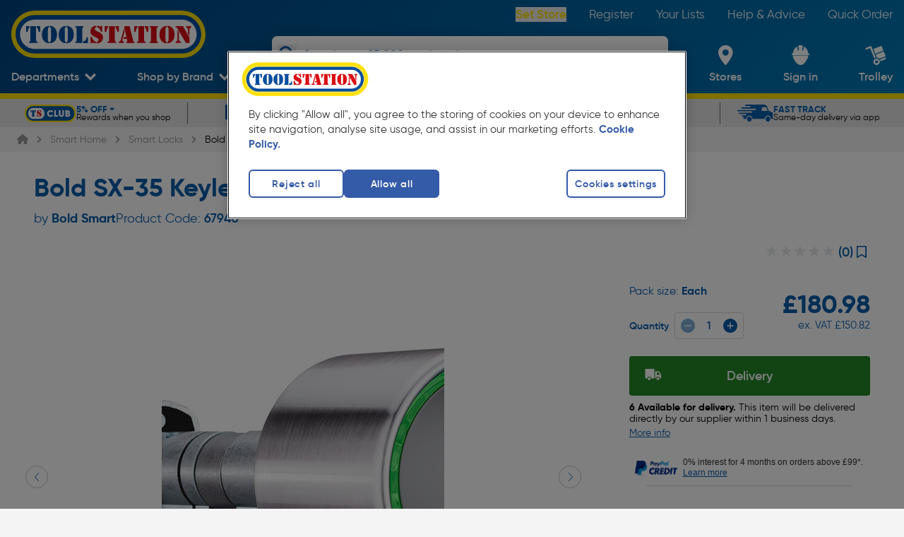

--- FILE ---
content_type: text/html; charset=utf-8
request_url: https://www.youtube-nocookie.com/embed/nilu4Ry1iXc?enablejsapi=1&autoplay=0&showinfo=0&iv_load_policy=3&controls=0
body_size: 46800
content:
<!DOCTYPE html><html lang="en" dir="ltr" data-cast-api-enabled="true"><head><meta name="viewport" content="width=device-width, initial-scale=1"><script nonce="R1kAKi9wAsff77EnJSejig">if ('undefined' == typeof Symbol || 'undefined' == typeof Symbol.iterator) {delete Array.prototype.entries;}</script><style name="www-roboto" nonce="zDDo9XydkWefkkBntnGZ1Q">@font-face{font-family:'Roboto';font-style:normal;font-weight:400;font-stretch:100%;src:url(//fonts.gstatic.com/s/roboto/v48/KFO7CnqEu92Fr1ME7kSn66aGLdTylUAMa3GUBHMdazTgWw.woff2)format('woff2');unicode-range:U+0460-052F,U+1C80-1C8A,U+20B4,U+2DE0-2DFF,U+A640-A69F,U+FE2E-FE2F;}@font-face{font-family:'Roboto';font-style:normal;font-weight:400;font-stretch:100%;src:url(//fonts.gstatic.com/s/roboto/v48/KFO7CnqEu92Fr1ME7kSn66aGLdTylUAMa3iUBHMdazTgWw.woff2)format('woff2');unicode-range:U+0301,U+0400-045F,U+0490-0491,U+04B0-04B1,U+2116;}@font-face{font-family:'Roboto';font-style:normal;font-weight:400;font-stretch:100%;src:url(//fonts.gstatic.com/s/roboto/v48/KFO7CnqEu92Fr1ME7kSn66aGLdTylUAMa3CUBHMdazTgWw.woff2)format('woff2');unicode-range:U+1F00-1FFF;}@font-face{font-family:'Roboto';font-style:normal;font-weight:400;font-stretch:100%;src:url(//fonts.gstatic.com/s/roboto/v48/KFO7CnqEu92Fr1ME7kSn66aGLdTylUAMa3-UBHMdazTgWw.woff2)format('woff2');unicode-range:U+0370-0377,U+037A-037F,U+0384-038A,U+038C,U+038E-03A1,U+03A3-03FF;}@font-face{font-family:'Roboto';font-style:normal;font-weight:400;font-stretch:100%;src:url(//fonts.gstatic.com/s/roboto/v48/KFO7CnqEu92Fr1ME7kSn66aGLdTylUAMawCUBHMdazTgWw.woff2)format('woff2');unicode-range:U+0302-0303,U+0305,U+0307-0308,U+0310,U+0312,U+0315,U+031A,U+0326-0327,U+032C,U+032F-0330,U+0332-0333,U+0338,U+033A,U+0346,U+034D,U+0391-03A1,U+03A3-03A9,U+03B1-03C9,U+03D1,U+03D5-03D6,U+03F0-03F1,U+03F4-03F5,U+2016-2017,U+2034-2038,U+203C,U+2040,U+2043,U+2047,U+2050,U+2057,U+205F,U+2070-2071,U+2074-208E,U+2090-209C,U+20D0-20DC,U+20E1,U+20E5-20EF,U+2100-2112,U+2114-2115,U+2117-2121,U+2123-214F,U+2190,U+2192,U+2194-21AE,U+21B0-21E5,U+21F1-21F2,U+21F4-2211,U+2213-2214,U+2216-22FF,U+2308-230B,U+2310,U+2319,U+231C-2321,U+2336-237A,U+237C,U+2395,U+239B-23B7,U+23D0,U+23DC-23E1,U+2474-2475,U+25AF,U+25B3,U+25B7,U+25BD,U+25C1,U+25CA,U+25CC,U+25FB,U+266D-266F,U+27C0-27FF,U+2900-2AFF,U+2B0E-2B11,U+2B30-2B4C,U+2BFE,U+3030,U+FF5B,U+FF5D,U+1D400-1D7FF,U+1EE00-1EEFF;}@font-face{font-family:'Roboto';font-style:normal;font-weight:400;font-stretch:100%;src:url(//fonts.gstatic.com/s/roboto/v48/KFO7CnqEu92Fr1ME7kSn66aGLdTylUAMaxKUBHMdazTgWw.woff2)format('woff2');unicode-range:U+0001-000C,U+000E-001F,U+007F-009F,U+20DD-20E0,U+20E2-20E4,U+2150-218F,U+2190,U+2192,U+2194-2199,U+21AF,U+21E6-21F0,U+21F3,U+2218-2219,U+2299,U+22C4-22C6,U+2300-243F,U+2440-244A,U+2460-24FF,U+25A0-27BF,U+2800-28FF,U+2921-2922,U+2981,U+29BF,U+29EB,U+2B00-2BFF,U+4DC0-4DFF,U+FFF9-FFFB,U+10140-1018E,U+10190-1019C,U+101A0,U+101D0-101FD,U+102E0-102FB,U+10E60-10E7E,U+1D2C0-1D2D3,U+1D2E0-1D37F,U+1F000-1F0FF,U+1F100-1F1AD,U+1F1E6-1F1FF,U+1F30D-1F30F,U+1F315,U+1F31C,U+1F31E,U+1F320-1F32C,U+1F336,U+1F378,U+1F37D,U+1F382,U+1F393-1F39F,U+1F3A7-1F3A8,U+1F3AC-1F3AF,U+1F3C2,U+1F3C4-1F3C6,U+1F3CA-1F3CE,U+1F3D4-1F3E0,U+1F3ED,U+1F3F1-1F3F3,U+1F3F5-1F3F7,U+1F408,U+1F415,U+1F41F,U+1F426,U+1F43F,U+1F441-1F442,U+1F444,U+1F446-1F449,U+1F44C-1F44E,U+1F453,U+1F46A,U+1F47D,U+1F4A3,U+1F4B0,U+1F4B3,U+1F4B9,U+1F4BB,U+1F4BF,U+1F4C8-1F4CB,U+1F4D6,U+1F4DA,U+1F4DF,U+1F4E3-1F4E6,U+1F4EA-1F4ED,U+1F4F7,U+1F4F9-1F4FB,U+1F4FD-1F4FE,U+1F503,U+1F507-1F50B,U+1F50D,U+1F512-1F513,U+1F53E-1F54A,U+1F54F-1F5FA,U+1F610,U+1F650-1F67F,U+1F687,U+1F68D,U+1F691,U+1F694,U+1F698,U+1F6AD,U+1F6B2,U+1F6B9-1F6BA,U+1F6BC,U+1F6C6-1F6CF,U+1F6D3-1F6D7,U+1F6E0-1F6EA,U+1F6F0-1F6F3,U+1F6F7-1F6FC,U+1F700-1F7FF,U+1F800-1F80B,U+1F810-1F847,U+1F850-1F859,U+1F860-1F887,U+1F890-1F8AD,U+1F8B0-1F8BB,U+1F8C0-1F8C1,U+1F900-1F90B,U+1F93B,U+1F946,U+1F984,U+1F996,U+1F9E9,U+1FA00-1FA6F,U+1FA70-1FA7C,U+1FA80-1FA89,U+1FA8F-1FAC6,U+1FACE-1FADC,U+1FADF-1FAE9,U+1FAF0-1FAF8,U+1FB00-1FBFF;}@font-face{font-family:'Roboto';font-style:normal;font-weight:400;font-stretch:100%;src:url(//fonts.gstatic.com/s/roboto/v48/KFO7CnqEu92Fr1ME7kSn66aGLdTylUAMa3OUBHMdazTgWw.woff2)format('woff2');unicode-range:U+0102-0103,U+0110-0111,U+0128-0129,U+0168-0169,U+01A0-01A1,U+01AF-01B0,U+0300-0301,U+0303-0304,U+0308-0309,U+0323,U+0329,U+1EA0-1EF9,U+20AB;}@font-face{font-family:'Roboto';font-style:normal;font-weight:400;font-stretch:100%;src:url(//fonts.gstatic.com/s/roboto/v48/KFO7CnqEu92Fr1ME7kSn66aGLdTylUAMa3KUBHMdazTgWw.woff2)format('woff2');unicode-range:U+0100-02BA,U+02BD-02C5,U+02C7-02CC,U+02CE-02D7,U+02DD-02FF,U+0304,U+0308,U+0329,U+1D00-1DBF,U+1E00-1E9F,U+1EF2-1EFF,U+2020,U+20A0-20AB,U+20AD-20C0,U+2113,U+2C60-2C7F,U+A720-A7FF;}@font-face{font-family:'Roboto';font-style:normal;font-weight:400;font-stretch:100%;src:url(//fonts.gstatic.com/s/roboto/v48/KFO7CnqEu92Fr1ME7kSn66aGLdTylUAMa3yUBHMdazQ.woff2)format('woff2');unicode-range:U+0000-00FF,U+0131,U+0152-0153,U+02BB-02BC,U+02C6,U+02DA,U+02DC,U+0304,U+0308,U+0329,U+2000-206F,U+20AC,U+2122,U+2191,U+2193,U+2212,U+2215,U+FEFF,U+FFFD;}@font-face{font-family:'Roboto';font-style:normal;font-weight:500;font-stretch:100%;src:url(//fonts.gstatic.com/s/roboto/v48/KFO7CnqEu92Fr1ME7kSn66aGLdTylUAMa3GUBHMdazTgWw.woff2)format('woff2');unicode-range:U+0460-052F,U+1C80-1C8A,U+20B4,U+2DE0-2DFF,U+A640-A69F,U+FE2E-FE2F;}@font-face{font-family:'Roboto';font-style:normal;font-weight:500;font-stretch:100%;src:url(//fonts.gstatic.com/s/roboto/v48/KFO7CnqEu92Fr1ME7kSn66aGLdTylUAMa3iUBHMdazTgWw.woff2)format('woff2');unicode-range:U+0301,U+0400-045F,U+0490-0491,U+04B0-04B1,U+2116;}@font-face{font-family:'Roboto';font-style:normal;font-weight:500;font-stretch:100%;src:url(//fonts.gstatic.com/s/roboto/v48/KFO7CnqEu92Fr1ME7kSn66aGLdTylUAMa3CUBHMdazTgWw.woff2)format('woff2');unicode-range:U+1F00-1FFF;}@font-face{font-family:'Roboto';font-style:normal;font-weight:500;font-stretch:100%;src:url(//fonts.gstatic.com/s/roboto/v48/KFO7CnqEu92Fr1ME7kSn66aGLdTylUAMa3-UBHMdazTgWw.woff2)format('woff2');unicode-range:U+0370-0377,U+037A-037F,U+0384-038A,U+038C,U+038E-03A1,U+03A3-03FF;}@font-face{font-family:'Roboto';font-style:normal;font-weight:500;font-stretch:100%;src:url(//fonts.gstatic.com/s/roboto/v48/KFO7CnqEu92Fr1ME7kSn66aGLdTylUAMawCUBHMdazTgWw.woff2)format('woff2');unicode-range:U+0302-0303,U+0305,U+0307-0308,U+0310,U+0312,U+0315,U+031A,U+0326-0327,U+032C,U+032F-0330,U+0332-0333,U+0338,U+033A,U+0346,U+034D,U+0391-03A1,U+03A3-03A9,U+03B1-03C9,U+03D1,U+03D5-03D6,U+03F0-03F1,U+03F4-03F5,U+2016-2017,U+2034-2038,U+203C,U+2040,U+2043,U+2047,U+2050,U+2057,U+205F,U+2070-2071,U+2074-208E,U+2090-209C,U+20D0-20DC,U+20E1,U+20E5-20EF,U+2100-2112,U+2114-2115,U+2117-2121,U+2123-214F,U+2190,U+2192,U+2194-21AE,U+21B0-21E5,U+21F1-21F2,U+21F4-2211,U+2213-2214,U+2216-22FF,U+2308-230B,U+2310,U+2319,U+231C-2321,U+2336-237A,U+237C,U+2395,U+239B-23B7,U+23D0,U+23DC-23E1,U+2474-2475,U+25AF,U+25B3,U+25B7,U+25BD,U+25C1,U+25CA,U+25CC,U+25FB,U+266D-266F,U+27C0-27FF,U+2900-2AFF,U+2B0E-2B11,U+2B30-2B4C,U+2BFE,U+3030,U+FF5B,U+FF5D,U+1D400-1D7FF,U+1EE00-1EEFF;}@font-face{font-family:'Roboto';font-style:normal;font-weight:500;font-stretch:100%;src:url(//fonts.gstatic.com/s/roboto/v48/KFO7CnqEu92Fr1ME7kSn66aGLdTylUAMaxKUBHMdazTgWw.woff2)format('woff2');unicode-range:U+0001-000C,U+000E-001F,U+007F-009F,U+20DD-20E0,U+20E2-20E4,U+2150-218F,U+2190,U+2192,U+2194-2199,U+21AF,U+21E6-21F0,U+21F3,U+2218-2219,U+2299,U+22C4-22C6,U+2300-243F,U+2440-244A,U+2460-24FF,U+25A0-27BF,U+2800-28FF,U+2921-2922,U+2981,U+29BF,U+29EB,U+2B00-2BFF,U+4DC0-4DFF,U+FFF9-FFFB,U+10140-1018E,U+10190-1019C,U+101A0,U+101D0-101FD,U+102E0-102FB,U+10E60-10E7E,U+1D2C0-1D2D3,U+1D2E0-1D37F,U+1F000-1F0FF,U+1F100-1F1AD,U+1F1E6-1F1FF,U+1F30D-1F30F,U+1F315,U+1F31C,U+1F31E,U+1F320-1F32C,U+1F336,U+1F378,U+1F37D,U+1F382,U+1F393-1F39F,U+1F3A7-1F3A8,U+1F3AC-1F3AF,U+1F3C2,U+1F3C4-1F3C6,U+1F3CA-1F3CE,U+1F3D4-1F3E0,U+1F3ED,U+1F3F1-1F3F3,U+1F3F5-1F3F7,U+1F408,U+1F415,U+1F41F,U+1F426,U+1F43F,U+1F441-1F442,U+1F444,U+1F446-1F449,U+1F44C-1F44E,U+1F453,U+1F46A,U+1F47D,U+1F4A3,U+1F4B0,U+1F4B3,U+1F4B9,U+1F4BB,U+1F4BF,U+1F4C8-1F4CB,U+1F4D6,U+1F4DA,U+1F4DF,U+1F4E3-1F4E6,U+1F4EA-1F4ED,U+1F4F7,U+1F4F9-1F4FB,U+1F4FD-1F4FE,U+1F503,U+1F507-1F50B,U+1F50D,U+1F512-1F513,U+1F53E-1F54A,U+1F54F-1F5FA,U+1F610,U+1F650-1F67F,U+1F687,U+1F68D,U+1F691,U+1F694,U+1F698,U+1F6AD,U+1F6B2,U+1F6B9-1F6BA,U+1F6BC,U+1F6C6-1F6CF,U+1F6D3-1F6D7,U+1F6E0-1F6EA,U+1F6F0-1F6F3,U+1F6F7-1F6FC,U+1F700-1F7FF,U+1F800-1F80B,U+1F810-1F847,U+1F850-1F859,U+1F860-1F887,U+1F890-1F8AD,U+1F8B0-1F8BB,U+1F8C0-1F8C1,U+1F900-1F90B,U+1F93B,U+1F946,U+1F984,U+1F996,U+1F9E9,U+1FA00-1FA6F,U+1FA70-1FA7C,U+1FA80-1FA89,U+1FA8F-1FAC6,U+1FACE-1FADC,U+1FADF-1FAE9,U+1FAF0-1FAF8,U+1FB00-1FBFF;}@font-face{font-family:'Roboto';font-style:normal;font-weight:500;font-stretch:100%;src:url(//fonts.gstatic.com/s/roboto/v48/KFO7CnqEu92Fr1ME7kSn66aGLdTylUAMa3OUBHMdazTgWw.woff2)format('woff2');unicode-range:U+0102-0103,U+0110-0111,U+0128-0129,U+0168-0169,U+01A0-01A1,U+01AF-01B0,U+0300-0301,U+0303-0304,U+0308-0309,U+0323,U+0329,U+1EA0-1EF9,U+20AB;}@font-face{font-family:'Roboto';font-style:normal;font-weight:500;font-stretch:100%;src:url(//fonts.gstatic.com/s/roboto/v48/KFO7CnqEu92Fr1ME7kSn66aGLdTylUAMa3KUBHMdazTgWw.woff2)format('woff2');unicode-range:U+0100-02BA,U+02BD-02C5,U+02C7-02CC,U+02CE-02D7,U+02DD-02FF,U+0304,U+0308,U+0329,U+1D00-1DBF,U+1E00-1E9F,U+1EF2-1EFF,U+2020,U+20A0-20AB,U+20AD-20C0,U+2113,U+2C60-2C7F,U+A720-A7FF;}@font-face{font-family:'Roboto';font-style:normal;font-weight:500;font-stretch:100%;src:url(//fonts.gstatic.com/s/roboto/v48/KFO7CnqEu92Fr1ME7kSn66aGLdTylUAMa3yUBHMdazQ.woff2)format('woff2');unicode-range:U+0000-00FF,U+0131,U+0152-0153,U+02BB-02BC,U+02C6,U+02DA,U+02DC,U+0304,U+0308,U+0329,U+2000-206F,U+20AC,U+2122,U+2191,U+2193,U+2212,U+2215,U+FEFF,U+FFFD;}</style><script name="www-roboto" nonce="R1kAKi9wAsff77EnJSejig">if (document.fonts && document.fonts.load) {document.fonts.load("400 10pt Roboto", "E"); document.fonts.load("500 10pt Roboto", "E");}</script><link rel="stylesheet" href="/s/player/b95b0e7a/www-player.css" name="www-player" nonce="zDDo9XydkWefkkBntnGZ1Q"><style nonce="zDDo9XydkWefkkBntnGZ1Q">html {overflow: hidden;}body {font: 12px Roboto, Arial, sans-serif; background-color: #000; color: #fff; height: 100%; width: 100%; overflow: hidden; position: absolute; margin: 0; padding: 0;}#player {width: 100%; height: 100%;}h1 {text-align: center; color: #fff;}h3 {margin-top: 6px; margin-bottom: 3px;}.player-unavailable {position: absolute; top: 0; left: 0; right: 0; bottom: 0; padding: 25px; font-size: 13px; background: url(/img/meh7.png) 50% 65% no-repeat;}.player-unavailable .message {text-align: left; margin: 0 -5px 15px; padding: 0 5px 14px; border-bottom: 1px solid #888; font-size: 19px; font-weight: normal;}.player-unavailable a {color: #167ac6; text-decoration: none;}</style><script nonce="R1kAKi9wAsff77EnJSejig">var ytcsi={gt:function(n){n=(n||"")+"data_";return ytcsi[n]||(ytcsi[n]={tick:{},info:{},gel:{preLoggedGelInfos:[]}})},now:window.performance&&window.performance.timing&&window.performance.now&&window.performance.timing.navigationStart?function(){return window.performance.timing.navigationStart+window.performance.now()}:function(){return(new Date).getTime()},tick:function(l,t,n){var ticks=ytcsi.gt(n).tick;var v=t||ytcsi.now();if(ticks[l]){ticks["_"+l]=ticks["_"+l]||[ticks[l]];ticks["_"+l].push(v)}ticks[l]=
v},info:function(k,v,n){ytcsi.gt(n).info[k]=v},infoGel:function(p,n){ytcsi.gt(n).gel.preLoggedGelInfos.push(p)},setStart:function(t,n){ytcsi.tick("_start",t,n)}};
(function(w,d){function isGecko(){if(!w.navigator)return false;try{if(w.navigator.userAgentData&&w.navigator.userAgentData.brands&&w.navigator.userAgentData.brands.length){var brands=w.navigator.userAgentData.brands;var i=0;for(;i<brands.length;i++)if(brands[i]&&brands[i].brand==="Firefox")return true;return false}}catch(e){setTimeout(function(){throw e;})}if(!w.navigator.userAgent)return false;var ua=w.navigator.userAgent;return ua.indexOf("Gecko")>0&&ua.toLowerCase().indexOf("webkit")<0&&ua.indexOf("Edge")<
0&&ua.indexOf("Trident")<0&&ua.indexOf("MSIE")<0}ytcsi.setStart(w.performance?w.performance.timing.responseStart:null);var isPrerender=(d.visibilityState||d.webkitVisibilityState)=="prerender";var vName=!d.visibilityState&&d.webkitVisibilityState?"webkitvisibilitychange":"visibilitychange";if(isPrerender){var startTick=function(){ytcsi.setStart();d.removeEventListener(vName,startTick)};d.addEventListener(vName,startTick,false)}if(d.addEventListener)d.addEventListener(vName,function(){ytcsi.tick("vc")},
false);if(isGecko()){var isHidden=(d.visibilityState||d.webkitVisibilityState)=="hidden";if(isHidden)ytcsi.tick("vc")}var slt=function(el,t){setTimeout(function(){var n=ytcsi.now();el.loadTime=n;if(el.slt)el.slt()},t)};w.__ytRIL=function(el){if(!el.getAttribute("data-thumb"))if(w.requestAnimationFrame)w.requestAnimationFrame(function(){slt(el,0)});else slt(el,16)}})(window,document);
</script><script nonce="R1kAKi9wAsff77EnJSejig">var ytcfg={d:function(){return window.yt&&yt.config_||ytcfg.data_||(ytcfg.data_={})},get:function(k,o){return k in ytcfg.d()?ytcfg.d()[k]:o},set:function(){var a=arguments;if(a.length>1)ytcfg.d()[a[0]]=a[1];else{var k;for(k in a[0])ytcfg.d()[k]=a[0][k]}}};
ytcfg.set({"CLIENT_CANARY_STATE":"none","DEVICE":"cbr\u003dChrome\u0026cbrand\u003dapple\u0026cbrver\u003d131.0.0.0\u0026ceng\u003dWebKit\u0026cengver\u003d537.36\u0026cos\u003dMacintosh\u0026cosver\u003d10_15_7\u0026cplatform\u003dDESKTOP","EVENT_ID":"4BBuac2qNPvgib4PhtmSkAs","EXPERIMENT_FLAGS":{"ab_det_apb_b":true,"ab_det_apm":true,"ab_det_el_h":true,"ab_det_em_inj":true,"ab_l_sig_st":true,"ab_l_sig_st_e":true,"action_companion_center_align_description":true,"allow_skip_networkless":true,"always_send_and_write":true,"att_web_record_metrics":true,"attmusi":true,"c3_enable_button_impression_logging":true,"c3_watch_page_component":true,"cancel_pending_navs":true,"clean_up_manual_attribution_header":true,"config_age_report_killswitch":true,"cow_optimize_idom_compat":true,"csi_config_handling_infra":true,"csi_on_gel":true,"delhi_mweb_colorful_sd":true,"delhi_mweb_colorful_sd_v2":true,"deprecate_csi_has_info":true,"deprecate_pair_servlet_enabled":true,"desktop_sparkles_light_cta_button":true,"disable_cached_masthead_data":true,"disable_child_node_auto_formatted_strings":true,"disable_enf_isd":true,"disable_log_to_visitor_layer":true,"disable_pacf_logging_for_memory_limited_tv":true,"embeds_enable_eid_enforcement_for_youtube":true,"embeds_enable_info_panel_dismissal":true,"embeds_enable_pfp_always_unbranded":true,"embeds_muted_autoplay_sound_fix":true,"embeds_serve_es6_client":true,"embeds_web_nwl_disable_nocookie":true,"embeds_web_updated_shorts_definition_fix":true,"enable_active_view_display_ad_renderer_web_home":true,"enable_ad_disclosure_banner_a11y_fix":true,"enable_chips_shelf_view_model_fully_reactive":true,"enable_client_creator_goal_ticker_bar_revamp":true,"enable_client_only_wiz_direct_reactions":true,"enable_client_sli_logging":true,"enable_client_streamz_web":true,"enable_client_ve_spec":true,"enable_cloud_save_error_popup_after_retry":true,"enable_cookie_reissue_iframe":true,"enable_dai_sdf_h5_preroll":true,"enable_datasync_id_header_in_web_vss_pings":true,"enable_default_mono_cta_migration_web_client":true,"enable_dma_post_enforcement":true,"enable_docked_chat_messages":true,"enable_entity_store_from_dependency_injection":true,"enable_inline_muted_playback_on_web_search":true,"enable_inline_muted_playback_on_web_search_for_vdc":true,"enable_inline_muted_playback_on_web_search_for_vdcb":true,"enable_is_extended_monitoring":true,"enable_is_mini_app_page_active_bugfix":true,"enable_live_overlay_feed_in_live_chat":true,"enable_logging_first_user_action_after_game_ready":true,"enable_ltc_param_fetch_from_innertube":true,"enable_masthead_mweb_padding_fix":true,"enable_menu_renderer_button_in_mweb_hclr":true,"enable_mini_app_command_handler_mweb_fix":true,"enable_mini_app_iframe_loaded_logging":true,"enable_mini_guide_downloads_item":true,"enable_mixed_direction_formatted_strings":true,"enable_mweb_livestream_ui_update":true,"enable_mweb_new_caption_language_picker":true,"enable_names_handles_account_switcher":true,"enable_network_request_logging_on_game_events":true,"enable_new_paid_product_placement":true,"enable_obtaining_ppn_query_param":true,"enable_open_in_new_tab_icon_for_short_dr_for_desktop_search":true,"enable_open_yt_content":true,"enable_origin_query_parameter_bugfix":true,"enable_pause_ads_on_ytv_html5":true,"enable_payments_purchase_manager":true,"enable_pdp_icon_prefetch":true,"enable_pl_r_si_fa":true,"enable_place_pivot_url":true,"enable_playable_a11y_label_with_badge_text":true,"enable_pv_screen_modern_text":true,"enable_removing_navbar_title_on_hashtag_page_mweb":true,"enable_resetting_scroll_position_on_flow_change":true,"enable_rta_manager":true,"enable_sdf_companion_h5":true,"enable_sdf_dai_h5_midroll":true,"enable_sdf_h5_endemic_mid_post_roll":true,"enable_sdf_on_h5_unplugged_vod_midroll":true,"enable_sdf_shorts_player_bytes_h5":true,"enable_sdk_performance_network_logging":true,"enable_sending_unwrapped_game_audio_as_serialized_metadata":true,"enable_sfv_effect_pivot_url":true,"enable_shorts_new_carousel":true,"enable_skip_ad_guidance_prompt":true,"enable_skippable_ads_for_unplugged_ad_pod":true,"enable_smearing_expansion_dai":true,"enable_third_party_info":true,"enable_time_out_messages":true,"enable_timeline_view_modern_transcript_fe":true,"enable_video_display_compact_button_group_for_desktop_search":true,"enable_watch_next_pause_autoplay_lact":true,"enable_web_home_top_landscape_image_layout_level_click":true,"enable_web_tiered_gel":true,"enable_window_constrained_buy_flow_dialog":true,"enable_wiz_queue_effect_and_on_init_initial_runs":true,"enable_ypc_spinners":true,"enable_yt_ata_iframe_authuser":true,"export_networkless_options":true,"export_player_version_to_ytconfig":true,"fill_single_video_with_notify_to_lasr":true,"fix_ad_miniplayer_controls_rendering":true,"fix_ads_tracking_for_swf_config_deprecation_mweb":true,"h5_companion_enable_adcpn_macro_substitution_for_click_pings":true,"h5_inplayer_enable_adcpn_macro_substitution_for_click_pings":true,"h5_reset_cache_and_filter_before_update_masthead":true,"hide_channel_creation_title_for_mweb":true,"high_ccv_client_side_caching_h5":true,"html5_log_trigger_events_with_debug_data":true,"html5_ssdai_enable_media_end_cue_range":true,"il_attach_cache_limit":true,"il_use_view_model_logging_context":true,"is_browser_support_for_webcam_streaming":true,"json_condensed_response":true,"kev_adb_pg":true,"kevlar_gel_error_routing":true,"kevlar_watch_cinematics":true,"live_chat_enable_controller_extraction":true,"live_chat_enable_rta_manager":true,"live_chat_increased_min_height":true,"log_click_with_layer_from_element_in_command_handler":true,"log_errors_through_nwl_on_retry":true,"mdx_enable_privacy_disclosure_ui":true,"mdx_load_cast_api_bootstrap_script":true,"medium_progress_bar_modification":true,"migrate_remaining_web_ad_badges_to_innertube":true,"mobile_account_menu_refresh":true,"mweb_a11y_enable_player_controls_invisible_toggle":true,"mweb_account_linking_noapp":true,"mweb_after_render_to_scheduler":true,"mweb_allow_modern_search_suggest_behavior":true,"mweb_animated_actions":true,"mweb_app_upsell_button_direct_to_app":true,"mweb_big_progress_bar":true,"mweb_c3_disable_carve_out":true,"mweb_c3_disable_carve_out_keep_external_links":true,"mweb_c3_enable_adaptive_signals":true,"mweb_c3_endscreen":true,"mweb_c3_endscreen_v2":true,"mweb_c3_library_page_enable_recent_shelf":true,"mweb_c3_remove_web_navigation_endpoint_data":true,"mweb_c3_use_canonical_from_player_response":true,"mweb_cinematic_watch":true,"mweb_command_handler":true,"mweb_delay_watch_initial_data":true,"mweb_disable_searchbar_scroll":true,"mweb_enable_fine_scrubbing_for_recs":true,"mweb_enable_keto_batch_player_fullscreen":true,"mweb_enable_keto_batch_player_progress_bar":true,"mweb_enable_keto_batch_player_tooltips":true,"mweb_enable_lockup_view_model_for_ucp":true,"mweb_enable_more_drawer":true,"mweb_enable_optional_fullscreen_landscape_locking":true,"mweb_enable_overlay_touch_manager":true,"mweb_enable_premium_carve_out_fix":true,"mweb_enable_refresh_detection":true,"mweb_enable_search_imp":true,"mweb_enable_sequence_signal":true,"mweb_enable_shorts_pivot_button":true,"mweb_enable_shorts_video_preload":true,"mweb_enable_skippables_on_jio_phone":true,"mweb_enable_storyboards":true,"mweb_enable_two_line_title_on_shorts":true,"mweb_enable_varispeed_controller":true,"mweb_enable_warm_channel_requests":true,"mweb_enable_watch_feed_infinite_scroll":true,"mweb_enable_wrapped_unplugged_pause_membership_dialog_renderer":true,"mweb_filter_video_format_in_webfe":true,"mweb_fix_livestream_seeking":true,"mweb_fix_monitor_visibility_after_render":true,"mweb_fix_section_list_continuation_item_renderers":true,"mweb_force_ios_fallback_to_native_control":true,"mweb_fp_auto_fullscreen":true,"mweb_fullscreen_controls":true,"mweb_fullscreen_controls_action_buttons":true,"mweb_fullscreen_watch_system":true,"mweb_home_reactive_shorts":true,"mweb_innertube_search_command":true,"mweb_kaios_enable_autoplay_switch_view_model":true,"mweb_lang_in_html":true,"mweb_like_button_synced_with_entities":true,"mweb_logo_use_home_page_ve":true,"mweb_module_decoration":true,"mweb_native_control_in_faux_fullscreen_shared":true,"mweb_panel_container_inert":true,"mweb_player_control_on_hover":true,"mweb_player_delhi_dtts":true,"mweb_player_settings_use_bottom_sheet":true,"mweb_player_show_previous_next_buttons_in_playlist":true,"mweb_player_skip_no_op_state_changes":true,"mweb_player_user_select_none":true,"mweb_playlist_engagement_panel":true,"mweb_progress_bar_seek_on_mouse_click":true,"mweb_pull_2_full":true,"mweb_pull_2_full_enable_touch_handlers":true,"mweb_schedule_warm_watch_response":true,"mweb_searchbox_legacy_navigation":true,"mweb_see_fewer_shorts":true,"mweb_sheets_ui_refresh":true,"mweb_shorts_comments_panel_id_change":true,"mweb_shorts_early_continuation":true,"mweb_show_ios_smart_banner":true,"mweb_use_server_url_on_startup":true,"mweb_watch_captions_enable_auto_translate":true,"mweb_watch_captions_set_default_size":true,"mweb_watch_stop_scheduler_on_player_response":true,"mweb_watchfeed_big_thumbnails":true,"mweb_yt_searchbox":true,"networkless_logging":true,"no_client_ve_attach_unless_shown":true,"nwl_send_from_memory_when_online":true,"pageid_as_header_web":true,"playback_settings_use_switch_menu":true,"player_controls_autonav_fix":true,"player_controls_skip_double_signal_update":true,"polymer_bad_build_labels":true,"polymer_verifiy_app_state":true,"qoe_send_and_write":true,"remove_chevron_from_ad_disclosure_banner_h5":true,"remove_masthead_channel_banner_on_refresh":true,"remove_slot_id_exited_trigger_for_dai_in_player_slot_expire":true,"replace_client_url_parsing_with_server_signal":true,"service_worker_enabled":true,"service_worker_push_enabled":true,"service_worker_push_home_page_prompt":true,"service_worker_push_watch_page_prompt":true,"shell_load_gcf":true,"shorten_initial_gel_batch_timeout":true,"should_use_yt_voice_endpoint_in_kaios":true,"skip_invalid_ytcsi_ticks":true,"skip_setting_info_in_csi_data_object":true,"smarter_ve_dedupping":true,"speedmaster_no_seek":true,"start_client_gcf_mweb":true,"stop_handling_click_for_non_rendering_overlay_layout":true,"suppress_error_204_logging":true,"synced_panel_scrolling_controller":true,"use_event_time_ms_header":true,"use_fifo_for_networkless":true,"use_player_abuse_bg_library":true,"use_request_time_ms_header":true,"use_session_based_sampling":true,"use_thumbnail_overlay_time_status_renderer_for_live_badge":true,"use_ts_visibilitylogger":true,"vss_final_ping_send_and_write":true,"vss_playback_use_send_and_write":true,"web_adaptive_repeat_ase":true,"web_always_load_chat_support":true,"web_animated_like":true,"web_api_url":true,"web_autonav_allow_off_by_default":true,"web_button_vm_refactor_disabled":true,"web_c3_log_app_init_finish":true,"web_csi_action_sampling_enabled":true,"web_dedupe_ve_grafting":true,"web_disable_backdrop_filter":true,"web_enable_ab_rsp_cl":true,"web_enable_course_icon_update":true,"web_enable_error_204":true,"web_enable_horizontal_video_attributes_section":true,"web_fix_segmented_like_dislike_undefined":true,"web_gcf_hashes_innertube":true,"web_gel_timeout_cap":true,"web_metadata_carousel_elref_bugfix":true,"web_parent_target_for_sheets":true,"web_persist_server_autonav_state_on_client":true,"web_playback_associated_log_ctt":true,"web_playback_associated_ve":true,"web_prefetch_preload_video":true,"web_progress_bar_draggable":true,"web_resizable_advertiser_banner_on_masthead_safari_fix":true,"web_scheduler_auto_init":true,"web_shorts_just_watched_on_channel_and_pivot_study":true,"web_shorts_just_watched_overlay":true,"web_shorts_pivot_button_view_model_reactive":true,"web_update_panel_visibility_logging_fix":true,"web_video_attribute_view_model_a11y_fix":true,"web_watch_controls_state_signals":true,"web_wiz_attributed_string":true,"web_yt_config_context":true,"webfe_mweb_watch_microdata":true,"webfe_watch_shorts_canonical_url_fix":true,"webpo_exit_on_net_err":true,"wiz_diff_overwritable":true,"wiz_memoize_stamper_items":true,"woffle_used_state_report":true,"wpo_gel_strz":true,"ytcp_paper_tooltip_use_scoped_owner_root":true,"ytidb_clear_embedded_player":true,"H5_async_logging_delay_ms":30000.0,"attention_logging_scroll_throttle":500.0,"autoplay_pause_by_lact_sampling_fraction":0.0,"cinematic_watch_effect_opacity":0.4,"log_window_onerror_fraction":0.1,"speedmaster_playback_rate":2.0,"tv_pacf_logging_sample_rate":0.01,"web_attention_logging_scroll_throttle":500.0,"web_load_prediction_threshold":0.1,"web_navigation_prediction_threshold":0.1,"web_pbj_log_warning_rate":0.0,"web_system_health_fraction":0.01,"ytidb_transaction_ended_event_rate_limit":0.02,"active_time_update_interval_ms":10000,"att_init_delay":500,"autoplay_pause_by_lact_sec":0,"botguard_async_snapshot_timeout_ms":3000,"check_navigator_accuracy_timeout_ms":0,"cinematic_watch_css_filter_blur_strength":40,"cinematic_watch_fade_out_duration":500,"close_webview_delay_ms":100,"cloud_save_game_data_rate_limit_ms":3000,"compression_disable_point":10,"custom_active_view_tos_timeout_ms":3600000,"embeds_widget_poll_interval_ms":0,"gel_min_batch_size":3,"gel_queue_timeout_max_ms":60000,"get_async_timeout_ms":60000,"hide_cta_for_home_web_video_ads_animate_in_time":2,"html5_byterate_soft_cap":0,"initial_gel_batch_timeout":2000,"max_body_size_to_compress":500000,"max_prefetch_window_sec_for_livestream_optimization":10,"min_prefetch_offset_sec_for_livestream_optimization":20,"mini_app_container_iframe_src_update_delay_ms":0,"multiple_preview_news_duration_time":11000,"mweb_c3_toast_duration_ms":5000,"mweb_deep_link_fallback_timeout_ms":10000,"mweb_delay_response_received_actions":100,"mweb_fp_dpad_rate_limit_ms":0,"mweb_fp_dpad_watch_title_clamp_lines":0,"mweb_history_manager_cache_size":100,"mweb_ios_fullscreen_playback_transition_delay_ms":500,"mweb_ios_fullscreen_system_pause_epilson_ms":0,"mweb_override_response_store_expiration_ms":0,"mweb_shorts_early_continuation_trigger_threshold":4,"mweb_w2w_max_age_seconds":0,"mweb_watch_captions_default_size":2,"neon_dark_launch_gradient_count":0,"network_polling_interval":30000,"play_click_interval_ms":30000,"play_ping_interval_ms":10000,"prefetch_comments_ms_after_video":0,"send_config_hash_timer":0,"service_worker_push_logged_out_prompt_watches":-1,"service_worker_push_prompt_cap":-1,"service_worker_push_prompt_delay_microseconds":3888000000000,"show_mini_app_ad_frequency_cap_ms":300000,"slow_compressions_before_abandon_count":4,"speedmaster_cancellation_movement_dp":10,"speedmaster_touch_activation_ms":500,"web_attention_logging_throttle":500,"web_foreground_heartbeat_interval_ms":28000,"web_gel_debounce_ms":10000,"web_logging_max_batch":100,"web_max_tracing_events":50,"web_tracing_session_replay":0,"wil_icon_max_concurrent_fetches":9999,"ytidb_remake_db_retries":3,"ytidb_reopen_db_retries":3,"WebClientReleaseProcessCritical__youtube_embeds_client_version_override":"","WebClientReleaseProcessCritical__youtube_embeds_web_client_version_override":"","WebClientReleaseProcessCritical__youtube_mweb_client_version_override":"","debug_forced_internalcountrycode":"","embeds_web_synth_ch_headers_banned_urls_regex":"","enable_web_media_service":"DISABLED","il_payload_scraping":"","live_chat_unicode_emoji_json_url":"https://www.gstatic.com/youtube/img/emojis/emojis-svg-9.json","mweb_deep_link_feature_tag_suffix":"11268432","mweb_enable_shorts_innertube_player_prefetch_trigger":"NONE","mweb_fp_dpad":"home,search,browse,channel,create_channel,experiments,settings,trending,oops,404,paid_memberships,sponsorship,premium,shorts","mweb_fp_dpad_linear_navigation":"","mweb_fp_dpad_linear_navigation_visitor":"","mweb_fp_dpad_visitor":"","mweb_preload_video_by_player_vars":"","mweb_sign_in_button_style":"STYLE_SUGGESTIVE_AVATAR","place_pivot_triggering_container_alternate":"","place_pivot_triggering_counterfactual_container_alternate":"","search_ui_mweb_searchbar_restyle":"DEFAULT","service_worker_push_force_notification_prompt_tag":"1","service_worker_scope":"/","suggest_exp_str":"","web_client_version_override":"","kevlar_command_handler_command_banlist":[],"mini_app_ids_without_game_ready":["UgkxHHtsak1SC8mRGHMZewc4HzeAY3yhPPmJ","Ugkx7OgzFqE6z_5Mtf4YsotGfQNII1DF_RBm"],"web_op_signal_type_banlist":[],"web_tracing_enabled_spans":["event","command"]},"GAPI_HINT_PARAMS":"m;/_/scs/abc-static/_/js/k\u003dgapi.gapi.en.FZb77tO2YW4.O/d\u003d1/rs\u003dAHpOoo8lqavmo6ayfVxZovyDiP6g3TOVSQ/m\u003d__features__","GAPI_HOST":"https://apis.google.com","GAPI_LOCALE":"en_US","GL":"US","HL":"en","HTML_DIR":"ltr","HTML_LANG":"en","INNERTUBE_API_KEY":"AIzaSyAO_FJ2SlqU8Q4STEHLGCilw_Y9_11qcW8","INNERTUBE_API_VERSION":"v1","INNERTUBE_CLIENT_NAME":"WEB_EMBEDDED_PLAYER","INNERTUBE_CLIENT_VERSION":"1.20260116.01.00","INNERTUBE_CONTEXT":{"client":{"hl":"en","gl":"US","remoteHost":"13.59.130.62","deviceMake":"Apple","deviceModel":"","visitorData":"Cgs1ZTZTSEt1ZWtDUSjgobjLBjIKCgJVUxIEGgAgDw%3D%3D","userAgent":"Mozilla/5.0 (Macintosh; Intel Mac OS X 10_15_7) AppleWebKit/537.36 (KHTML, like Gecko) Chrome/131.0.0.0 Safari/537.36; ClaudeBot/1.0; +claudebot@anthropic.com),gzip(gfe)","clientName":"WEB_EMBEDDED_PLAYER","clientVersion":"1.20260116.01.00","osName":"Macintosh","osVersion":"10_15_7","originalUrl":"https://www.youtube-nocookie.com/embed/nilu4Ry1iXc?enablejsapi\u003d1\u0026autoplay\u003d0\u0026showinfo\u003d0\u0026iv_load_policy\u003d3\u0026controls\u003d0","platform":"DESKTOP","clientFormFactor":"UNKNOWN_FORM_FACTOR","configInfo":{"appInstallData":"[base64]"},"browserName":"Chrome","browserVersion":"131.0.0.0","acceptHeader":"text/html,application/xhtml+xml,application/xml;q\u003d0.9,image/webp,image/apng,*/*;q\u003d0.8,application/signed-exchange;v\u003db3;q\u003d0.9","deviceExperimentId":"ChxOelU1TnpBeU9ERTNOalkwTXpVd01qQTFPUT09EOChuMsGGOChuMsG","rolloutToken":"COyxu_qSgYuM8AEQjqysyLuXkgMYjqysyLuXkgM%3D"},"user":{"lockedSafetyMode":false},"request":{"useSsl":true},"clickTracking":{"clickTrackingParams":"IhMIzZqsyLuXkgMVe3DCAR2GrASy"},"thirdParty":{"embeddedPlayerContext":{"embeddedPlayerEncryptedContext":"[base64]","ancestorOriginsSupported":false}}},"INNERTUBE_CONTEXT_CLIENT_NAME":56,"INNERTUBE_CONTEXT_CLIENT_VERSION":"1.20260116.01.00","INNERTUBE_CONTEXT_GL":"US","INNERTUBE_CONTEXT_HL":"en","LATEST_ECATCHER_SERVICE_TRACKING_PARAMS":{"client.name":"WEB_EMBEDDED_PLAYER","client.jsfeat":"2021"},"LOGGED_IN":false,"PAGE_BUILD_LABEL":"youtube.embeds.web_20260116_01_RC00","PAGE_CL":856990104,"SERVER_NAME":"WebFE","VISITOR_DATA":"Cgs1ZTZTSEt1ZWtDUSjgobjLBjIKCgJVUxIEGgAgDw%3D%3D","WEB_PLAYER_CONTEXT_CONFIGS":{"WEB_PLAYER_CONTEXT_CONFIG_ID_EMBEDDED_PLAYER":{"rootElementId":"movie_player","jsUrl":"/s/player/b95b0e7a/player_ias.vflset/en_US/base.js","cssUrl":"/s/player/b95b0e7a/www-player.css","contextId":"WEB_PLAYER_CONTEXT_CONFIG_ID_EMBEDDED_PLAYER","eventLabel":"embedded","contentRegion":"US","hl":"en_US","hostLanguage":"en","innertubeApiKey":"AIzaSyAO_FJ2SlqU8Q4STEHLGCilw_Y9_11qcW8","innertubeApiVersion":"v1","innertubeContextClientVersion":"1.20260116.01.00","controlsType":0,"annotationsLoadPolicy":3,"device":{"brand":"apple","model":"","browser":"Chrome","browserVersion":"131.0.0.0","os":"Macintosh","osVersion":"10_15_7","platform":"DESKTOP","interfaceName":"WEB_EMBEDDED_PLAYER","interfaceVersion":"1.20260116.01.00"},"serializedExperimentIds":"24004644,51010235,51063643,51098299,51204329,51222973,51340662,51349914,51353393,51366423,51389629,51404808,51404810,51425031,51484222,51489567,51490331,51500051,51505436,51530495,51534669,51560386,51565115,51566373,51578632,51583566,51583821,51585555,51586115,51605258,51605395,51609829,51611457,51615067,51619504,51620867,51621065,51622845,51632249,51637029,51638271,51638932,51648336,51653718,51656217,51666850,51672162,51681662,51683502,51684302,51684307,51691590,51693511,51696107,51696619,51697032,51700777,51704637,51705183,51705185,51707621,51708697,51709242,51711227,51711298,51712601,51713237,51714463,51717190,51717474,51719410,51719628,51723509,51735450,51737134,51738919,51741219,51742828,51742876,51744562","serializedExperimentFlags":"H5_async_logging_delay_ms\u003d30000.0\u0026PlayerWeb__h5_enable_advisory_rating_restrictions\u003dtrue\u0026a11y_h5_associate_survey_question\u003dtrue\u0026ab_det_apb_b\u003dtrue\u0026ab_det_apm\u003dtrue\u0026ab_det_el_h\u003dtrue\u0026ab_det_em_inj\u003dtrue\u0026ab_l_sig_st\u003dtrue\u0026ab_l_sig_st_e\u003dtrue\u0026action_companion_center_align_description\u003dtrue\u0026ad_pod_disable_companion_persist_ads_quality\u003dtrue\u0026add_stmp_logs_for_voice_boost\u003dtrue\u0026allow_autohide_on_paused_videos\u003dtrue\u0026allow_drm_override\u003dtrue\u0026allow_live_autoplay\u003dtrue\u0026allow_poltergust_autoplay\u003dtrue\u0026allow_skip_networkless\u003dtrue\u0026allow_vp9_1080p_mq_enc\u003dtrue\u0026always_cache_redirect_endpoint\u003dtrue\u0026always_send_and_write\u003dtrue\u0026annotation_module_vast_cards_load_logging_fraction\u003d0.0\u0026assign_drm_family_by_format\u003dtrue\u0026att_web_record_metrics\u003dtrue\u0026attention_logging_scroll_throttle\u003d500.0\u0026attmusi\u003dtrue\u0026autoplay_time\u003d10000\u0026autoplay_time_for_fullscreen\u003d-1\u0026autoplay_time_for_music_content\u003d-1\u0026bg_vm_reinit_threshold\u003d7200000\u0026blocked_packages_for_sps\u003d[]\u0026botguard_async_snapshot_timeout_ms\u003d3000\u0026captions_url_add_ei\u003dtrue\u0026check_navigator_accuracy_timeout_ms\u003d0\u0026clean_up_manual_attribution_header\u003dtrue\u0026compression_disable_point\u003d10\u0026cow_optimize_idom_compat\u003dtrue\u0026csi_config_handling_infra\u003dtrue\u0026csi_on_gel\u003dtrue\u0026custom_active_view_tos_timeout_ms\u003d3600000\u0026dash_manifest_version\u003d5\u0026debug_bandaid_hostname\u003d\u0026debug_bandaid_port\u003d0\u0026debug_sherlog_username\u003d\u0026delhi_modern_player_default_thumbnail_percentage\u003d0.0\u0026delhi_modern_player_faster_autohide_delay_ms\u003d2000\u0026delhi_modern_player_pause_thumbnail_percentage\u003d0.6\u0026delhi_modern_web_player_blending_mode\u003d\u0026delhi_modern_web_player_disable_frosted_glass\u003dtrue\u0026delhi_modern_web_player_horizontal_volume_controls\u003dtrue\u0026delhi_modern_web_player_lhs_volume_controls\u003dtrue\u0026delhi_modern_web_player_responsive_compact_controls_threshold\u003d0\u0026deprecate_22\u003dtrue\u0026deprecate_csi_has_info\u003dtrue\u0026deprecate_delay_ping\u003dtrue\u0026deprecate_pair_servlet_enabled\u003dtrue\u0026desktop_sparkles_light_cta_button\u003dtrue\u0026disable_av1_setting\u003dtrue\u0026disable_branding_context\u003dtrue\u0026disable_cached_masthead_data\u003dtrue\u0026disable_channel_id_check_for_suspended_channels\u003dtrue\u0026disable_child_node_auto_formatted_strings\u003dtrue\u0026disable_enf_isd\u003dtrue\u0026disable_lifa_for_supex_users\u003dtrue\u0026disable_log_to_visitor_layer\u003dtrue\u0026disable_mdx_connection_in_mdx_module_for_music_web\u003dtrue\u0026disable_pacf_logging_for_memory_limited_tv\u003dtrue\u0026disable_reduced_fullscreen_autoplay_countdown_for_minors\u003dtrue\u0026disable_reel_item_watch_format_filtering\u003dtrue\u0026disable_threegpp_progressive_formats\u003dtrue\u0026disable_touch_events_on_skip_button\u003dtrue\u0026edge_encryption_fill_primary_key_version\u003dtrue\u0026embeds_enable_info_panel_dismissal\u003dtrue\u0026embeds_enable_move_set_center_crop_to_public\u003dtrue\u0026embeds_enable_per_video_embed_config\u003dtrue\u0026embeds_enable_pfp_always_unbranded\u003dtrue\u0026embeds_web_lite_mode\u003d1\u0026embeds_web_nwl_disable_nocookie\u003dtrue\u0026embeds_web_synth_ch_headers_banned_urls_regex\u003d\u0026enable_active_view_display_ad_renderer_web_home\u003dtrue\u0026enable_active_view_lr_shorts_video\u003dtrue\u0026enable_active_view_web_shorts_video\u003dtrue\u0026enable_ad_cpn_macro_substitution_for_click_pings\u003dtrue\u0026enable_ad_disclosure_banner_a11y_fix\u003dtrue\u0026enable_app_promo_endcap_eml_on_tablet\u003dtrue\u0026enable_batched_cross_device_pings_in_gel_fanout\u003dtrue\u0026enable_cast_for_web_unplugged\u003dtrue\u0026enable_cast_on_music_web\u003dtrue\u0026enable_cipher_for_manifest_urls\u003dtrue\u0026enable_cleanup_masthead_autoplay_hack_fix\u003dtrue\u0026enable_client_creator_goal_ticker_bar_revamp\u003dtrue\u0026enable_client_only_wiz_direct_reactions\u003dtrue\u0026enable_client_page_id_header_for_first_party_pings\u003dtrue\u0026enable_client_sli_logging\u003dtrue\u0026enable_client_ve_spec\u003dtrue\u0026enable_cookie_reissue_iframe\u003dtrue\u0026enable_cta_banner_on_unplugged_lr\u003dtrue\u0026enable_custom_playhead_parsing\u003dtrue\u0026enable_dai_sdf_h5_preroll\u003dtrue\u0026enable_datasync_id_header_in_web_vss_pings\u003dtrue\u0026enable_default_mono_cta_migration_web_client\u003dtrue\u0026enable_dsa_ad_badge_for_action_endcap_on_android\u003dtrue\u0026enable_dsa_ad_badge_for_action_endcap_on_ios\u003dtrue\u0026enable_entity_store_from_dependency_injection\u003dtrue\u0026enable_error_corrections_infocard_web_client\u003dtrue\u0026enable_error_corrections_infocards_icon_web\u003dtrue\u0026enable_inline_muted_playback_on_web_search\u003dtrue\u0026enable_inline_muted_playback_on_web_search_for_vdc\u003dtrue\u0026enable_inline_muted_playback_on_web_search_for_vdcb\u003dtrue\u0026enable_inline_playback_in_ustreamer_config\u003dtrue\u0026enable_is_extended_monitoring\u003dtrue\u0026enable_kabuki_comments_on_shorts\u003ddisabled\u0026enable_live_overlay_feed_in_live_chat\u003dtrue\u0026enable_ltc_param_fetch_from_innertube\u003dtrue\u0026enable_mixed_direction_formatted_strings\u003dtrue\u0026enable_modern_skip_button_on_web\u003dtrue\u0026enable_mweb_livestream_ui_update\u003dtrue\u0026enable_new_paid_product_placement\u003dtrue\u0026enable_open_in_new_tab_icon_for_short_dr_for_desktop_search\u003dtrue\u0026enable_out_of_stock_text_all_surfaces\u003dtrue\u0026enable_paid_content_overlay_bugfix\u003dtrue\u0026enable_pause_ads_on_ytv_html5\u003dtrue\u0026enable_pl_r_si_fa\u003dtrue\u0026enable_policy_based_hqa_filter_in_watch_server\u003dtrue\u0026enable_progres_commands_lr_feeds\u003dtrue\u0026enable_publishing_region_param_in_sus\u003dtrue\u0026enable_pv_screen_modern_text\u003dtrue\u0026enable_rpr_token_on_ltl_lookup\u003dtrue\u0026enable_sdf_companion_h5\u003dtrue\u0026enable_sdf_dai_h5_midroll\u003dtrue\u0026enable_sdf_h5_endemic_mid_post_roll\u003dtrue\u0026enable_sdf_on_h5_unplugged_vod_midroll\u003dtrue\u0026enable_sdf_shorts_player_bytes_h5\u003dtrue\u0026enable_server_driven_abr\u003dtrue\u0026enable_server_driven_abr_for_backgroundable\u003dtrue\u0026enable_server_driven_abr_url_generation\u003dtrue\u0026enable_server_driven_readahead\u003dtrue\u0026enable_skip_ad_guidance_prompt\u003dtrue\u0026enable_skip_to_next_messaging\u003dtrue\u0026enable_skippable_ads_for_unplugged_ad_pod\u003dtrue\u0026enable_smart_skip_player_controls_shown_on_web\u003dtrue\u0026enable_smart_skip_player_controls_shown_on_web_increased_triggering_sensitivity\u003dtrue\u0026enable_smart_skip_speedmaster_on_web\u003dtrue\u0026enable_smearing_expansion_dai\u003dtrue\u0026enable_split_screen_ad_baseline_experience_endemic_live_h5\u003dtrue\u0026enable_third_party_info\u003dtrue\u0026enable_to_call_playready_backend_directly\u003dtrue\u0026enable_unified_action_endcap_on_web\u003dtrue\u0026enable_video_display_compact_button_group_for_desktop_search\u003dtrue\u0026enable_voice_boost_feature\u003dtrue\u0026enable_vp9_appletv5_on_server\u003dtrue\u0026enable_watch_server_rejected_formats_logging\u003dtrue\u0026enable_web_home_top_landscape_image_layout_level_click\u003dtrue\u0026enable_web_media_session_metadata_fix\u003dtrue\u0026enable_web_premium_varispeed_upsell\u003dtrue\u0026enable_web_tiered_gel\u003dtrue\u0026enable_wiz_queue_effect_and_on_init_initial_runs\u003dtrue\u0026enable_yt_ata_iframe_authuser\u003dtrue\u0026enable_ytv_csdai_vp9\u003dtrue\u0026export_networkless_options\u003dtrue\u0026export_player_version_to_ytconfig\u003dtrue\u0026fill_ads_ustreamer_config_inline\u003dtrue\u0026fill_live_request_config_in_ustreamer_config\u003dtrue\u0026fill_single_video_with_notify_to_lasr\u003dtrue\u0026filter_vb_without_non_vb_equivalents\u003dtrue\u0026filter_vp9_for_live_dai\u003dtrue\u0026fix_ad_miniplayer_controls_rendering\u003dtrue\u0026fix_ads_tracking_for_swf_config_deprecation_mweb\u003dtrue\u0026fix_h5_toggle_button_a11y\u003dtrue\u0026fix_survey_color_contrast_on_destop\u003dtrue\u0026fix_toggle_button_role_for_ad_components\u003dtrue\u0026fresca_polling_delay_override\u003d0\u0026gab_return_sabr_ssdai_config\u003dtrue\u0026gel_min_batch_size\u003d3\u0026gel_queue_timeout_max_ms\u003d60000\u0026gvi_channel_client_screen\u003dtrue\u0026h5_companion_enable_adcpn_macro_substitution_for_click_pings\u003dtrue\u0026h5_enable_ad_mbs\u003dtrue\u0026h5_inplayer_enable_adcpn_macro_substitution_for_click_pings\u003dtrue\u0026h5_reset_cache_and_filter_before_update_masthead\u003dtrue\u0026heatseeker_decoration_threshold\u003d0.0\u0026hfr_dropped_framerate_fallback_threshold\u003d0\u0026hide_cta_for_home_web_video_ads_animate_in_time\u003d2\u0026high_ccv_client_side_caching_h5\u003dtrue\u0026hls_use_new_codecs_string_api\u003dtrue\u0026html5_ad_timeout_ms\u003d0\u0026html5_adaptation_step_count\u003d0\u0026html5_ads_preroll_lock_timeout_delay_ms\u003d15000\u0026html5_allow_multiview_tile_preload\u003dtrue\u0026html5_allow_video_keyframe_without_audio\u003dtrue\u0026html5_apply_min_failures\u003dtrue\u0026html5_apply_start_time_within_ads_for_ssdai_transitions\u003dtrue\u0026html5_atr_disable_force_fallback\u003dtrue\u0026html5_att_playback_timeout_ms\u003d30000\u0026html5_attach_num_random_bytes_to_bandaid\u003d0\u0026html5_attach_po_token_to_bandaid\u003dtrue\u0026html5_autonav_cap_idle_secs\u003d0\u0026html5_autonav_quality_cap\u003d720\u0026html5_autoplay_default_quality_cap\u003d0\u0026html5_auxiliary_estimate_weight\u003d0.0\u0026html5_av1_ordinal_cap\u003d0\u0026html5_bandaid_attach_content_po_token\u003dtrue\u0026html5_block_pip_safari_delay\u003d0\u0026html5_bypass_contention_secs\u003d0.0\u0026html5_byterate_soft_cap\u003d0\u0026html5_check_for_idle_network_interval_ms\u003d-1\u0026html5_chipset_soft_cap\u003d8192\u0026html5_consume_all_buffered_bytes_one_poll\u003dtrue\u0026html5_continuous_goodput_probe_interval_ms\u003d0\u0026html5_d6de4_cloud_project_number\u003d868618676952\u0026html5_d6de4_defer_timeout_ms\u003d0\u0026html5_debug_data_log_probability\u003d0.0\u0026html5_decode_to_texture_cap\u003dtrue\u0026html5_default_ad_gain\u003d0.5\u0026html5_default_av1_threshold\u003d0\u0026html5_default_quality_cap\u003d0\u0026html5_defer_fetch_att_ms\u003d0\u0026html5_delayed_retry_count\u003d1\u0026html5_delayed_retry_delay_ms\u003d5000\u0026html5_deprecate_adservice\u003dtrue\u0026html5_deprecate_manifestful_fallback\u003dtrue\u0026html5_deprecate_video_tag_pool\u003dtrue\u0026html5_desktop_vr180_allow_panning\u003dtrue\u0026html5_df_downgrade_thresh\u003d0.6\u0026html5_disable_loop_range_for_shorts_ads\u003dtrue\u0026html5_disable_move_pssh_to_moov\u003dtrue\u0026html5_disable_non_contiguous\u003dtrue\u0026html5_disable_ustreamer_constraint_for_sabr\u003dtrue\u0026html5_disable_web_safari_dai\u003dtrue\u0026html5_displayed_frame_rate_downgrade_threshold\u003d45\u0026html5_drm_byterate_soft_cap\u003d0\u0026html5_drm_check_all_key_error_states\u003dtrue\u0026html5_drm_cpi_license_key\u003dtrue\u0026html5_drm_live_byterate_soft_cap\u003d0\u0026html5_early_media_for_sharper_shorts\u003dtrue\u0026html5_enable_ac3\u003dtrue\u0026html5_enable_audio_track_stickiness\u003dtrue\u0026html5_enable_audio_track_stickiness_phase_two\u003dtrue\u0026html5_enable_caption_changes_for_mosaic\u003dtrue\u0026html5_enable_composite_embargo\u003dtrue\u0026html5_enable_d6de4\u003dtrue\u0026html5_enable_d6de4_cold_start_and_error\u003dtrue\u0026html5_enable_d6de4_idle_priority_job\u003dtrue\u0026html5_enable_drc\u003dtrue\u0026html5_enable_drc_toggle_api\u003dtrue\u0026html5_enable_eac3\u003dtrue\u0026html5_enable_embedded_player_visibility_signals\u003dtrue\u0026html5_enable_oduc\u003dtrue\u0026html5_enable_sabr_from_watch_server\u003dtrue\u0026html5_enable_sabr_host_fallback\u003dtrue\u0026html5_enable_server_driven_request_cancellation\u003dtrue\u0026html5_enable_sps_retry_backoff_metadata_requests\u003dtrue\u0026html5_enable_ssdai_transition_with_only_enter_cuerange\u003dtrue\u0026html5_enable_triggering_cuepoint_for_slot\u003dtrue\u0026html5_enable_tvos_dash\u003dtrue\u0026html5_enable_tvos_encrypted_vp9\u003dtrue\u0026html5_enable_widevine_for_alc\u003dtrue\u0026html5_enable_widevine_for_fast_linear\u003dtrue\u0026html5_encourage_array_coalescing\u003dtrue\u0026html5_fill_default_mosaic_audio_track_id\u003dtrue\u0026html5_fix_multi_audio_offline_playback\u003dtrue\u0026html5_fixed_media_duration_for_request\u003d0\u0026html5_force_sabr_from_watch_server_for_dfss\u003dtrue\u0026html5_forward_click_tracking_params_on_reload\u003dtrue\u0026html5_gapless_ad_autoplay_on_video_to_ad_only\u003dtrue\u0026html5_gapless_ended_transition_buffer_ms\u003d200\u0026html5_gapless_handoff_close_end_long_rebuffer_cfl\u003dtrue\u0026html5_gapless_handoff_close_end_long_rebuffer_delay_ms\u003d0\u0026html5_gapless_loop_seek_offset_in_milli\u003d0\u0026html5_gapless_slow_seek_cfl\u003dtrue\u0026html5_gapless_slow_seek_delay_ms\u003d0\u0026html5_gapless_slow_start_delay_ms\u003d0\u0026html5_generate_content_po_token\u003dtrue\u0026html5_generate_session_po_token\u003dtrue\u0026html5_gl_fps_threshold\u003d0\u0026html5_hard_cap_max_vertical_resolution_for_shorts\u003d0\u0026html5_hdcp_probing_stream_url\u003d\u0026html5_head_miss_secs\u003d0.0\u0026html5_hfr_quality_cap\u003d0\u0026html5_high_res_logging_percent\u003d0.01\u0026html5_hopeless_secs\u003d0\u0026html5_huli_ssdai_use_playback_state\u003dtrue\u0026html5_idle_rate_limit_ms\u003d0\u0026html5_ignore_sabrseek_during_adskip\u003dtrue\u0026html5_innertube_heartbeats_for_fairplay\u003dtrue\u0026html5_innertube_heartbeats_for_playready\u003dtrue\u0026html5_innertube_heartbeats_for_widevine\u003dtrue\u0026html5_jumbo_mobile_subsegment_readahead_target\u003d3.0\u0026html5_jumbo_ull_nonstreaming_mffa_ms\u003d4000\u0026html5_jumbo_ull_subsegment_readahead_target\u003d1.3\u0026html5_kabuki_drm_live_51_default_off\u003dtrue\u0026html5_license_constraint_delay\u003d5000\u0026html5_live_abr_head_miss_fraction\u003d0.0\u0026html5_live_abr_repredict_fraction\u003d0.0\u0026html5_live_chunk_readahead_proxima_override\u003d0\u0026html5_live_low_latency_bandwidth_window\u003d0.0\u0026html5_live_normal_latency_bandwidth_window\u003d0.0\u0026html5_live_quality_cap\u003d0\u0026html5_live_ultra_low_latency_bandwidth_window\u003d0.0\u0026html5_liveness_drift_chunk_override\u003d0\u0026html5_liveness_drift_proxima_override\u003d0\u0026html5_log_audio_abr\u003dtrue\u0026html5_log_experiment_id_from_player_response_to_ctmp\u003d\u0026html5_log_first_ssdai_requests_killswitch\u003dtrue\u0026html5_log_rebuffer_events\u003d5\u0026html5_log_trigger_events_with_debug_data\u003dtrue\u0026html5_log_vss_extra_lr_cparams_freq\u003d\u0026html5_long_rebuffer_jiggle_cmt_delay_ms\u003d0\u0026html5_long_rebuffer_threshold_ms\u003d30000\u0026html5_manifestless_unplugged\u003dtrue\u0026html5_manifestless_vp9_otf\u003dtrue\u0026html5_max_buffer_health_for_downgrade_prop\u003d0.0\u0026html5_max_buffer_health_for_downgrade_secs\u003d0.0\u0026html5_max_byterate\u003d0\u0026html5_max_discontinuity_rewrite_count\u003d0\u0026html5_max_drift_per_track_secs\u003d0.0\u0026html5_max_headm_for_streaming_xhr\u003d0\u0026html5_max_live_dvr_window_plus_margin_secs\u003d46800.0\u0026html5_max_quality_sel_upgrade\u003d0\u0026html5_max_redirect_response_length\u003d8192\u0026html5_max_selectable_quality_ordinal\u003d0\u0026html5_max_vertical_resolution\u003d0\u0026html5_maximum_readahead_seconds\u003d0.0\u0026html5_media_fullscreen\u003dtrue\u0026html5_media_time_weight_prop\u003d0.0\u0026html5_min_failures_to_delay_retry\u003d3\u0026html5_min_media_duration_for_append_prop\u003d0.0\u0026html5_min_media_duration_for_cabr_slice\u003d0.01\u0026html5_min_playback_advance_for_steady_state_secs\u003d0\u0026html5_min_quality_ordinal\u003d0\u0026html5_min_readbehind_cap_secs\u003d60\u0026html5_min_readbehind_secs\u003d0\u0026html5_min_seconds_between_format_selections\u003d0.0\u0026html5_min_selectable_quality_ordinal\u003d0\u0026html5_min_startup_buffered_media_duration_for_live_secs\u003d0.0\u0026html5_min_startup_buffered_media_duration_secs\u003d1.2\u0026html5_min_startup_duration_live_secs\u003d0.25\u0026html5_min_underrun_buffered_pre_steady_state_ms\u003d0\u0026html5_min_upgrade_health_secs\u003d0.0\u0026html5_minimum_readahead_seconds\u003d0.0\u0026html5_mock_content_binding_for_session_token\u003d\u0026html5_move_disable_airplay\u003dtrue\u0026html5_no_placeholder_rollbacks\u003dtrue\u0026html5_non_onesie_attach_po_token\u003dtrue\u0026html5_offline_download_timeout_retry_limit\u003d4\u0026html5_offline_failure_retry_limit\u003d2\u0026html5_offline_playback_position_sync\u003dtrue\u0026html5_offline_prevent_redownload_downloaded_video\u003dtrue\u0026html5_onesie_check_timeout\u003dtrue\u0026html5_onesie_defer_content_loader_ms\u003d0\u0026html5_onesie_live_ttl_secs\u003d8\u0026html5_onesie_prewarm_interval_ms\u003d0\u0026html5_onesie_prewarm_max_lact_ms\u003d0\u0026html5_onesie_redirector_timeout_ms\u003d0\u0026html5_onesie_use_signed_onesie_ustreamer_config\u003dtrue\u0026html5_override_micro_discontinuities_threshold_ms\u003d-1\u0026html5_paced_poll_min_health_ms\u003d0\u0026html5_paced_poll_ms\u003d0\u0026html5_pause_on_nonforeground_platform_errors\u003dtrue\u0026html5_peak_shave\u003dtrue\u0026html5_perf_cap_override_sticky\u003dtrue\u0026html5_performance_cap_floor\u003d360\u0026html5_perserve_av1_perf_cap\u003dtrue\u0026html5_picture_in_picture_logging_onresize_ratio\u003d0.0\u0026html5_platform_max_buffer_health_oversend_duration_secs\u003d0.0\u0026html5_platform_minimum_readahead_seconds\u003d0.0\u0026html5_platform_whitelisted_for_frame_accurate_seeks\u003dtrue\u0026html5_player_att_initial_delay_ms\u003d3000\u0026html5_player_att_retry_delay_ms\u003d1500\u0026html5_player_autonav_logging\u003dtrue\u0026html5_player_dynamic_bottom_gradient\u003dtrue\u0026html5_player_min_build_cl\u003d-1\u0026html5_player_preload_ad_fix\u003dtrue\u0026html5_post_interrupt_readahead\u003d20\u0026html5_prefer_language_over_codec\u003dtrue\u0026html5_prefer_server_bwe3\u003dtrue\u0026html5_preload_wait_time_secs\u003d0.0\u0026html5_probe_primary_delay_base_ms\u003d0\u0026html5_process_all_encrypted_events\u003dtrue\u0026html5_publish_all_cuepoints\u003dtrue\u0026html5_qoe_proto_mock_length\u003d0\u0026html5_query_sw_secure_crypto_for_android\u003dtrue\u0026html5_random_playback_cap\u003d0\u0026html5_record_is_offline_on_playback_attempt_start\u003dtrue\u0026html5_record_ump_timing\u003dtrue\u0026html5_reload_by_kabuki_app\u003dtrue\u0026html5_remove_command_triggered_companions\u003dtrue\u0026html5_remove_not_servable_check_killswitch\u003dtrue\u0026html5_report_fatal_drm_restricted_error_killswitch\u003dtrue\u0026html5_report_slow_ads_as_error\u003dtrue\u0026html5_repredict_interval_ms\u003d0\u0026html5_request_only_hdr_or_sdr_keys\u003dtrue\u0026html5_request_size_max_kb\u003d0\u0026html5_request_size_min_kb\u003d0\u0026html5_reseek_after_time_jump_cfl\u003dtrue\u0026html5_reseek_after_time_jump_delay_ms\u003d0\u0026html5_resource_bad_status_delay_scaling\u003d1.5\u0026html5_restrict_streaming_xhr_on_sqless_requests\u003dtrue\u0026html5_retry_downloads_for_expiration\u003dtrue\u0026html5_retry_on_drm_key_error\u003dtrue\u0026html5_retry_on_drm_unavailable\u003dtrue\u0026html5_retry_quota_exceeded_via_seek\u003dtrue\u0026html5_return_playback_if_already_preloaded\u003dtrue\u0026html5_sabr_enable_server_xtag_selection\u003dtrue\u0026html5_sabr_force_max_network_interruption_duration_ms\u003d0\u0026html5_sabr_ignore_skipad_before_completion\u003dtrue\u0026html5_sabr_live_timing\u003dtrue\u0026html5_sabr_log_server_xtag_selection_onesie_mismatch\u003dtrue\u0026html5_sabr_min_media_bytes_factor_to_append_for_stream\u003d0.0\u0026html5_sabr_non_streaming_xhr_soft_cap\u003d0\u0026html5_sabr_non_streaming_xhr_vod_request_cancellation_timeout_ms\u003d0\u0026html5_sabr_report_partial_segment_estimated_duration\u003dtrue\u0026html5_sabr_report_request_cancellation_info\u003dtrue\u0026html5_sabr_request_limit_per_period\u003d20\u0026html5_sabr_request_limit_per_period_for_low_latency\u003d50\u0026html5_sabr_request_limit_per_period_for_ultra_low_latency\u003d20\u0026html5_sabr_skip_client_audio_init_selection\u003dtrue\u0026html5_sabr_unused_bloat_size_bytes\u003d0\u0026html5_samsung_kant_limit_max_bitrate\u003d0\u0026html5_seek_jiggle_cmt_delay_ms\u003d8000\u0026html5_seek_new_elem_delay_ms\u003d12000\u0026html5_seek_new_elem_shorts_delay_ms\u003d2000\u0026html5_seek_new_media_element_shorts_reuse_cfl\u003dtrue\u0026html5_seek_new_media_element_shorts_reuse_delay_ms\u003d0\u0026html5_seek_new_media_source_shorts_reuse_cfl\u003dtrue\u0026html5_seek_new_media_source_shorts_reuse_delay_ms\u003d0\u0026html5_seek_set_cmt_delay_ms\u003d2000\u0026html5_seek_timeout_delay_ms\u003d20000\u0026html5_server_stitched_dai_decorated_url_retry_limit\u003d5\u0026html5_session_po_token_interval_time_ms\u003d900000\u0026html5_set_video_id_as_expected_content_binding\u003dtrue\u0026html5_shorts_gapless_ad_slow_start_cfl\u003dtrue\u0026html5_shorts_gapless_ad_slow_start_delay_ms\u003d0\u0026html5_shorts_gapless_next_buffer_in_seconds\u003d0\u0026html5_shorts_gapless_no_gllat\u003dtrue\u0026html5_shorts_gapless_slow_start_delay_ms\u003d0\u0026html5_show_drc_toggle\u003dtrue\u0026html5_simplified_backup_timeout_sabr_live\u003dtrue\u0026html5_skip_empty_po_token\u003dtrue\u0026html5_skip_slow_ad_delay_ms\u003d15000\u0026html5_slow_start_no_media_source_delay_ms\u003d0\u0026html5_slow_start_timeout_delay_ms\u003d20000\u0026html5_ssdai_enable_media_end_cue_range\u003dtrue\u0026html5_ssdai_enable_new_seek_logic\u003dtrue\u0026html5_ssdai_failure_retry_limit\u003d0\u0026html5_ssdai_log_missing_ad_config_reason\u003dtrue\u0026html5_stall_factor\u003d0.0\u0026html5_sticky_duration_mos\u003d0\u0026html5_store_xhr_headers_readable\u003dtrue\u0026html5_streaming_resilience\u003dtrue\u0026html5_streaming_xhr_time_based_consolidation_ms\u003d-1\u0026html5_subsegment_readahead_load_speed_check_interval\u003d0.5\u0026html5_subsegment_readahead_min_buffer_health_secs\u003d0.25\u0026html5_subsegment_readahead_min_buffer_health_secs_on_timeout\u003d0.1\u0026html5_subsegment_readahead_min_load_speed\u003d1.5\u0026html5_subsegment_readahead_seek_latency_fudge\u003d0.5\u0026html5_subsegment_readahead_target_buffer_health_secs\u003d0.5\u0026html5_subsegment_readahead_timeout_secs\u003d2.0\u0026html5_track_overshoot\u003dtrue\u0026html5_transfer_processing_logs_interval\u003d1000\u0026html5_ugc_live_audio_51\u003dtrue\u0026html5_ugc_vod_audio_51\u003dtrue\u0026html5_unreported_seek_reseek_delay_ms\u003d0\u0026html5_update_time_on_seeked\u003dtrue\u0026html5_use_init_selected_audio\u003dtrue\u0026html5_use_jsonformatter_to_parse_player_response\u003dtrue\u0026html5_use_post_for_media\u003dtrue\u0026html5_use_shared_owl_instance\u003dtrue\u0026html5_use_ump\u003dtrue\u0026html5_use_ump_timing\u003dtrue\u0026html5_use_video_transition_endpoint_heartbeat\u003dtrue\u0026html5_video_tbd_min_kb\u003d0\u0026html5_viewport_undersend_maximum\u003d0.0\u0026html5_volume_slider_tooltip\u003dtrue\u0026html5_wasm_initialization_delay_ms\u003d0.0\u0026html5_web_po_experiment_ids\u003d[]\u0026html5_web_po_request_key\u003d\u0026html5_web_po_token_disable_caching\u003dtrue\u0026html5_webpo_idle_priority_job\u003dtrue\u0026html5_webpo_kaios_defer_timeout_ms\u003d0\u0026html5_woffle_resume\u003dtrue\u0026html5_workaround_delay_trigger\u003dtrue\u0026ignore_overlapping_cue_points_on_endemic_live_html5\u003dtrue\u0026il_attach_cache_limit\u003dtrue\u0026il_payload_scraping\u003d\u0026il_use_view_model_logging_context\u003dtrue\u0026initial_gel_batch_timeout\u003d2000\u0026injected_license_handler_error_code\u003d0\u0026injected_license_handler_license_status\u003d0\u0026ios_and_android_fresca_polling_delay_override\u003d0\u0026itdrm_always_generate_media_keys\u003dtrue\u0026itdrm_always_use_widevine_sdk\u003dtrue\u0026itdrm_disable_external_key_rotation_system_ids\u003d[]\u0026itdrm_enable_revocation_reporting\u003dtrue\u0026itdrm_injected_license_service_error_code\u003d0\u0026itdrm_set_sabr_license_constraint\u003dtrue\u0026itdrm_use_fairplay_sdk\u003dtrue\u0026itdrm_use_widevine_sdk_for_premium_content\u003dtrue\u0026itdrm_use_widevine_sdk_only_for_sampled_dod\u003dtrue\u0026itdrm_widevine_hardened_vmp_mode\u003dlog\u0026itdrm_wls_secure_data_path_hw_decode\u003dtrue\u0026json_condensed_response\u003dtrue\u0026kev_adb_pg\u003dtrue\u0026kevlar_command_handler_command_banlist\u003d[]\u0026kevlar_delhi_modern_web_endscreen_ideal_tile_width_percentage\u003d0.27\u0026kevlar_delhi_modern_web_endscreen_max_rows\u003d2\u0026kevlar_delhi_modern_web_endscreen_max_width\u003d500\u0026kevlar_delhi_modern_web_endscreen_min_width\u003d200\u0026kevlar_gel_error_routing\u003dtrue\u0026kevlar_miniplayer_expand_top\u003dtrue\u0026kevlar_miniplayer_play_pause_on_scrim\u003dtrue\u0026kevlar_playback_associated_queue\u003dtrue\u0026launch_license_service_all_ott_videos_automatic_fail_open\u003dtrue\u0026live_chat_enable_controller_extraction\u003dtrue\u0026live_chat_enable_rta_manager\u003dtrue\u0026live_chunk_readahead\u003d3\u0026log_click_with_layer_from_element_in_command_handler\u003dtrue\u0026log_errors_through_nwl_on_retry\u003dtrue\u0026log_window_onerror_fraction\u003d0.1\u0026manifestless_post_live\u003dtrue\u0026manifestless_post_live_ufph\u003dtrue\u0026max_body_size_to_compress\u003d500000\u0026max_cdfe_quality_ordinal\u003d0\u0026max_prefetch_window_sec_for_livestream_optimization\u003d10\u0026max_resolution_for_white_noise\u003d360\u0026mdx_enable_privacy_disclosure_ui\u003dtrue\u0026mdx_load_cast_api_bootstrap_script\u003dtrue\u0026migrate_remaining_web_ad_badges_to_innertube\u003dtrue\u0026min_prefetch_offset_sec_for_livestream_optimization\u003d20\u0026mta_drc_mutual_exclusion_removal\u003dtrue\u0026music_enable_shared_audio_tier_logic\u003dtrue\u0026mweb_account_linking_noapp\u003dtrue\u0026mweb_c3_endscreen\u003dtrue\u0026mweb_enable_fine_scrubbing_for_recs\u003dtrue\u0026mweb_enable_skippables_on_jio_phone\u003dtrue\u0026mweb_native_control_in_faux_fullscreen_shared\u003dtrue\u0026mweb_player_control_on_hover\u003dtrue\u0026mweb_progress_bar_seek_on_mouse_click\u003dtrue\u0026mweb_shorts_comments_panel_id_change\u003dtrue\u0026network_polling_interval\u003d30000\u0026networkless_logging\u003dtrue\u0026new_codecs_string_api_uses_legacy_style\u003dtrue\u0026no_client_ve_attach_unless_shown\u003dtrue\u0026no_drm_on_demand_with_cc_license\u003dtrue\u0026no_filler_video_for_ssa_playbacks\u003dtrue\u0026nwl_send_from_memory_when_online\u003dtrue\u0026onesie_add_gfe_frontline_to_player_request\u003dtrue\u0026onesie_enable_override_headm\u003dtrue\u0026override_drm_required_playback_policy_channels\u003d[]\u0026pageid_as_header_web\u003dtrue\u0026player_ads_set_adformat_on_client\u003dtrue\u0026player_bootstrap_method\u003dtrue\u0026player_destroy_old_version\u003dtrue\u0026player_enable_playback_playlist_change\u003dtrue\u0026player_new_info_card_format\u003dtrue\u0026player_underlay_min_player_width\u003d768.0\u0026player_underlay_video_width_fraction\u003d0.6\u0026player_web_canary\u003dtrue\u0026player_web_canary_stage\u003d4\u0026player_web_is_canary\u003dtrue\u0026playready_first_play_expiration\u003d-1\u0026podcasts_videostats_default_flush_interval_seconds\u003d0\u0026polymer_bad_build_labels\u003dtrue\u0026polymer_verifiy_app_state\u003dtrue\u0026populate_format_set_info_in_cdfe_formats\u003dtrue\u0026populate_head_minus_in_watch_server\u003dtrue\u0026preskip_button_style_ads_backend\u003d\u0026proxima_auto_threshold_max_network_interruption_duration_ms\u003d0\u0026proxima_auto_threshold_min_bandwidth_estimate_bytes_per_sec\u003d0\u0026qoe_nwl_downloads\u003dtrue\u0026qoe_send_and_write\u003dtrue\u0026quality_cap_for_inline_playback\u003d0\u0026quality_cap_for_inline_playback_ads\u003d0\u0026read_ahead_model_name\u003d\u0026refactor_mta_default_track_selection\u003dtrue\u0026reject_hidden_live_formats\u003dtrue\u0026reject_live_vp9_mq_clear_with_no_abr_ladder\u003dtrue\u0026remove_chevron_from_ad_disclosure_banner_h5\u003dtrue\u0026remove_masthead_channel_banner_on_refresh\u003dtrue\u0026remove_slot_id_exited_trigger_for_dai_in_player_slot_expire\u003dtrue\u0026replace_client_url_parsing_with_server_signal\u003dtrue\u0026replace_playability_retriever_in_watch\u003dtrue\u0026return_drm_product_unknown_for_clear_playbacks\u003dtrue\u0026sabr_enable_host_fallback\u003dtrue\u0026self_podding_header_string_template\u003dself_podding_interstitial_message\u0026self_podding_midroll_choice_string_template\u003dself_podding_midroll_choice\u0026send_config_hash_timer\u003d0\u0026serve_adaptive_fmts_for_live_streams\u003dtrue\u0026set_mock_id_as_expected_content_binding\u003d\u0026shell_load_gcf\u003dtrue\u0026shorten_initial_gel_batch_timeout\u003dtrue\u0026shorts_mode_to_player_api\u003dtrue\u0026simply_embedded_enable_botguard\u003dtrue\u0026skip_invalid_ytcsi_ticks\u003dtrue\u0026skip_setting_info_in_csi_data_object\u003dtrue\u0026slow_compressions_before_abandon_count\u003d4\u0026small_avatars_for_comments\u003dtrue\u0026smart_skip_web_player_bar_min_hover_length_milliseconds\u003d1000\u0026smarter_ve_dedupping\u003dtrue\u0026speedmaster_cancellation_movement_dp\u003d10\u0026speedmaster_playback_rate\u003d2.0\u0026speedmaster_touch_activation_ms\u003d500\u0026stop_handling_click_for_non_rendering_overlay_layout\u003dtrue\u0026streaming_data_emergency_itag_blacklist\u003d[]\u0026substitute_ad_cpn_macro_in_ssdai\u003dtrue\u0026suppress_error_204_logging\u003dtrue\u0026trim_adaptive_formats_signature_cipher_for_sabr_content\u003dtrue\u0026tv_pacf_logging_sample_rate\u003d0.01\u0026tvhtml5_unplugged_preload_cache_size\u003d5\u0026use_event_time_ms_header\u003dtrue\u0026use_fifo_for_networkless\u003dtrue\u0026use_generated_media_keys_in_fairplay_requests\u003dtrue\u0026use_inlined_player_rpc\u003dtrue\u0026use_new_codecs_string_api\u003dtrue\u0026use_player_abuse_bg_library\u003dtrue\u0026use_request_time_ms_header\u003dtrue\u0026use_rta_for_player\u003dtrue\u0026use_session_based_sampling\u003dtrue\u0026use_simplified_remove_webm_rules\u003dtrue\u0026use_thumbnail_overlay_time_status_renderer_for_live_badge\u003dtrue\u0026use_ts_visibilitylogger\u003dtrue\u0026use_video_playback_premium_signal\u003dtrue\u0026variable_buffer_timeout_ms\u003d0\u0026vp9_drm_live\u003dtrue\u0026vss_final_ping_send_and_write\u003dtrue\u0026vss_playback_use_send_and_write\u003dtrue\u0026web_api_url\u003dtrue\u0026web_attention_logging_scroll_throttle\u003d500.0\u0026web_attention_logging_throttle\u003d500\u0026web_button_vm_refactor_disabled\u003dtrue\u0026web_cinematic_watch_settings\u003dtrue\u0026web_client_version_override\u003d\u0026web_collect_offline_state\u003dtrue\u0026web_csi_action_sampling_enabled\u003dtrue\u0026web_dedupe_ve_grafting\u003dtrue\u0026web_enable_ab_rsp_cl\u003dtrue\u0026web_enable_caption_language_preference_stickiness\u003dtrue\u0026web_enable_course_icon_update\u003dtrue\u0026web_enable_error_204\u003dtrue\u0026web_enable_keyboard_shortcut_for_timely_actions\u003dtrue\u0026web_enable_shopping_timely_shelf_client\u003dtrue\u0026web_enable_timely_actions\u003dtrue\u0026web_fix_fine_scrubbing_false_play\u003dtrue\u0026web_foreground_heartbeat_interval_ms\u003d28000\u0026web_fullscreen_shorts\u003dtrue\u0026web_gcf_hashes_innertube\u003dtrue\u0026web_gel_debounce_ms\u003d10000\u0026web_gel_timeout_cap\u003dtrue\u0026web_heat_map_v2\u003dtrue\u0026web_heat_marker_use_current_time\u003dtrue\u0026web_hide_next_button\u003dtrue\u0026web_hide_watch_info_empty\u003dtrue\u0026web_load_prediction_threshold\u003d0.1\u0026web_logging_max_batch\u003d100\u0026web_max_tracing_events\u003d50\u0026web_navigation_prediction_threshold\u003d0.1\u0026web_op_signal_type_banlist\u003d[]\u0026web_playback_associated_log_ctt\u003dtrue\u0026web_playback_associated_ve\u003dtrue\u0026web_player_api_logging_fraction\u003d0.01\u0026web_player_big_mode_screen_width_cutoff\u003d4001\u0026web_player_default_peeking_px\u003d36\u0026web_player_enable_featured_product_banner_exclusives_on_desktop\u003dtrue\u0026web_player_enable_featured_product_banner_promotion_text_on_desktop\u003dtrue\u0026web_player_innertube_playlist_update\u003dtrue\u0026web_player_ipp_canary_type_for_logging\u003dexperiment\u0026web_player_log_click_before_generating_ve_conversion_params\u003dtrue\u0026web_player_miniplayer_in_context_menu\u003dtrue\u0026web_player_mouse_idle_wait_time_ms\u003d3000\u0026web_player_music_visualizer_treatment\u003dfake\u0026web_player_offline_playlist_auto_refresh\u003dtrue\u0026web_player_playable_sequences_refactor\u003dtrue\u0026web_player_quick_hide_timeout_ms\u003d250\u0026web_player_seek_chapters_by_shortcut\u003dtrue\u0026web_player_seek_overlay_additional_arrow_threshold\u003d200\u0026web_player_seek_overlay_duration_bump_scale\u003d0.9\u0026web_player_seek_overlay_linger_duration\u003d1000\u0026web_player_sentinel_is_uniplayer\u003dtrue\u0026web_player_shorts_audio_pivot_event_label\u003dtrue\u0026web_player_show_music_in_this_video_graphic\u003dvideo_thumbnail\u0026web_player_spacebar_control_bugfix\u003dtrue\u0026web_player_ss_dai_ad_fetching_timeout_ms\u003d15000\u0026web_player_ss_media_time_offset\u003dtrue\u0026web_player_touch_idle_wait_time_ms\u003d4000\u0026web_player_transfer_timeout_threshold_ms\u003d10800000\u0026web_player_use_cinematic_label_2\u003dtrue\u0026web_player_use_new_api_for_quality_pullback\u003dtrue\u0026web_player_use_screen_width_for_big_mode\u003dtrue\u0026web_prefetch_preload_video\u003dtrue\u0026web_progress_bar_draggable\u003dtrue\u0026web_remix_allow_up_to_3x_playback_rate\u003dtrue\u0026web_resizable_advertiser_banner_on_masthead_safari_fix\u003dtrue\u0026web_scheduler_auto_init\u003dtrue\u0026web_settings_menu_surface_custom_playback\u003dtrue\u0026web_settings_use_input_slider\u003dtrue\u0026web_shorts_pivot_button_view_model_reactive\u003dtrue\u0026web_tracing_enabled_spans\u003d[event, command]\u0026web_tracing_session_replay\u003d0\u0026web_wiz_attributed_string\u003dtrue\u0026web_yt_config_context\u003dtrue\u0026webpo_exit_on_net_err\u003dtrue\u0026wil_icon_max_concurrent_fetches\u003d9999\u0026wiz_diff_overwritable\u003dtrue\u0026wiz_memoize_stamper_items\u003dtrue\u0026woffle_enable_download_status\u003dtrue\u0026woffle_used_state_report\u003dtrue\u0026wpo_gel_strz\u003dtrue\u0026write_reload_player_response_token_to_ustreamer_config_for_vod\u003dtrue\u0026ws_av1_max_height_floor\u003d0\u0026ws_av1_max_width_floor\u003d0\u0026ws_use_centralized_hqa_filter\u003dtrue\u0026ytcp_paper_tooltip_use_scoped_owner_root\u003dtrue\u0026ytidb_clear_embedded_player\u003dtrue\u0026ytidb_remake_db_retries\u003d3\u0026ytidb_reopen_db_retries\u003d3\u0026ytidb_transaction_ended_event_rate_limit\u003d0.02","hideInfo":true,"startMuted":false,"mobileIphoneSupportsInlinePlayback":true,"isMobileDevice":false,"cspNonce":"R1kAKi9wAsff77EnJSejig","canaryState":"none","enableCsiLogging":true,"loaderUrl":"https://www.toolstation.com/bold-sx-35-keyless-cylinder-smart-door-lock/p67940","disableAutonav":false,"isEmbed":true,"disableCastApi":false,"serializedEmbedConfig":"{\"hideInfoBar\":true}","disableMdxCast":false,"datasyncId":"V869b6b09||","encryptedHostFlags":"AD5ZzFTIYOZRiJ8De75UiiT6B5aiRT9MaVe9pcivA4oW0-UlGrPekrqH9LbRARrYCgloL-n5FBYd-BE29TMNdRBXhSKQMjAV4GWpsVxR32572LlVNYLreZSR_iN58dknB0IyHZZZNj5XB4lVQbLp9V-L124FZDAtQ_6haakix4HwLhjoI9LktYjA5M_Tn0cdb0sO6Q","canaryStage":"","trustedJsUrl":{"privateDoNotAccessOrElseTrustedResourceUrlWrappedValue":"/s/player/b95b0e7a/player_ias.vflset/en_US/base.js"},"trustedCssUrl":{"privateDoNotAccessOrElseTrustedResourceUrlWrappedValue":"/s/player/b95b0e7a/www-player.css"},"houseBrandUserStatus":"not_present","enableSabrOnEmbed":false,"serializedClientExperimentFlags":"45713225\u003d0\u002645713227\u003d0\u002645718175\u003d0.0\u002645718176\u003d0.0\u002645721421\u003d0\u002645725538\u003d0.0\u002645725539\u003d0.0\u002645725540\u003d0.0\u002645725541\u003d0.0\u002645725542\u003d0.0\u002645725543\u003d0.0\u002645728334\u003d0.0\u002645729215\u003dtrue\u002645732704\u003dtrue\u002645732791\u003dtrue\u002645735428\u003d4000.0\u002645736776\u003dtrue\u002645737488\u003d0.0\u002645737489\u003d0.0\u002645739023\u003d0.0\u002645741339\u003d0.0\u002645741773\u003d0.0\u002645743228\u003d0.0\u002645746966\u003d0.0\u002645746967\u003d0.0\u002645747053\u003d0.0\u002645750947\u003d0"}},"XSRF_FIELD_NAME":"session_token","XSRF_TOKEN":"[base64]\u003d\u003d","SERVER_VERSION":"prod","DATASYNC_ID":"V869b6b09||","SERIALIZED_CLIENT_CONFIG_DATA":"[base64]","ROOT_VE_TYPE":16623,"CLIENT_PROTOCOL":"h2","CLIENT_TRANSPORT":"tcp","PLAYER_CLIENT_VERSION":"1.20260111.00.00","TIME_CREATED_MS":1768820960877,"VALID_SESSION_TEMPDATA_DOMAINS":["youtu.be","youtube.com","www.youtube.com","web-green-qa.youtube.com","web-release-qa.youtube.com","web-integration-qa.youtube.com","m.youtube.com","mweb-green-qa.youtube.com","mweb-release-qa.youtube.com","mweb-integration-qa.youtube.com","studio.youtube.com","studio-green-qa.youtube.com","studio-integration-qa.youtube.com"],"LOTTIE_URL":{"privateDoNotAccessOrElseTrustedResourceUrlWrappedValue":"https://www.youtube.com/s/desktop/191847ec/jsbin/lottie-light.vflset/lottie-light.js"},"IDENTITY_MEMENTO":{"visitor_data":"Cgs1ZTZTSEt1ZWtDUSjgobjLBjIKCgJVUxIEGgAgDw%3D%3D"},"ENABLE_JS_API":true,"PLAYER_VARS":{"embedded_player_response":"{\"responseContext\":{\"serviceTrackingParams\":[{\"service\":\"CSI\",\"params\":[{\"key\":\"c\",\"value\":\"WEB_EMBEDDED_PLAYER\"},{\"key\":\"cver\",\"value\":\"1.20260116.01.00\"},{\"key\":\"yt_li\",\"value\":\"0\"},{\"key\":\"GetEmbeddedPlayer_rid\",\"value\":\"0x346cbc8f3b2533cd\"}]},{\"service\":\"GFEEDBACK\",\"params\":[{\"key\":\"logged_in\",\"value\":\"0\"}]},{\"service\":\"GUIDED_HELP\",\"params\":[{\"key\":\"logged_in\",\"value\":\"0\"}]},{\"service\":\"ECATCHER\",\"params\":[{\"key\":\"client.version\",\"value\":\"20260116\"},{\"key\":\"client.name\",\"value\":\"WEB_EMBEDDED_PLAYER\"}]}]},\"embedPreview\":{\"thumbnailPreviewRenderer\":{\"title\":{\"runs\":[{\"text\":\"Bold Smart Lock, Connect \\u0026 Clicker: Keyless Entry Revolutionized for Home and Office | Toolstation\"}]},\"defaultThumbnail\":{\"thumbnails\":[{\"url\":\"https://i.ytimg.com/vi_webp/nilu4Ry1iXc/default.webp\",\"width\":120,\"height\":90},{\"url\":\"https://i.ytimg.com/vi/nilu4Ry1iXc/hqdefault.jpg?sqp\u003d-oaymwEbCKgBEF5IVfKriqkDDggBFQAAiEIYAXABwAEG\\u0026rs\u003dAOn4CLDww33sWr5PbViwN2P5lEZaHoR2bA\",\"width\":168,\"height\":94},{\"url\":\"https://i.ytimg.com/vi/nilu4Ry1iXc/hqdefault.jpg?sqp\u003d-oaymwEbCMQBEG5IVfKriqkDDggBFQAAiEIYAXABwAEG\\u0026rs\u003dAOn4CLB8qljggTpD7gUJK2RT70-ycTKPsg\",\"width\":196,\"height\":110},{\"url\":\"https://i.ytimg.com/vi/nilu4Ry1iXc/hqdefault.jpg?sqp\u003d-oaymwEcCPYBEIoBSFXyq4qpAw4IARUAAIhCGAFwAcABBg\u003d\u003d\\u0026rs\u003dAOn4CLBrg9Iy4VlYd8tIh4Ia20oF9EfOTw\",\"width\":246,\"height\":138},{\"url\":\"https://i.ytimg.com/vi_webp/nilu4Ry1iXc/mqdefault.webp\",\"width\":320,\"height\":180},{\"url\":\"https://i.ytimg.com/vi/nilu4Ry1iXc/hqdefault.jpg?sqp\u003d-oaymwEcCNACELwBSFXyq4qpAw4IARUAAIhCGAFwAcABBg\u003d\u003d\\u0026rs\u003dAOn4CLCs10J-2ec7cwXGpo9mKvyJtrFiYg\",\"width\":336,\"height\":188},{\"url\":\"https://i.ytimg.com/vi_webp/nilu4Ry1iXc/hqdefault.webp\",\"width\":480,\"height\":360},{\"url\":\"https://i.ytimg.com/vi_webp/nilu4Ry1iXc/sddefault.webp\",\"width\":640,\"height\":480},{\"url\":\"https://i.ytimg.com/vi_webp/nilu4Ry1iXc/maxresdefault.webp\",\"width\":1920,\"height\":1080}]},\"playButton\":{\"buttonRenderer\":{\"style\":\"STYLE_DEFAULT\",\"size\":\"SIZE_DEFAULT\",\"isDisabled\":false,\"navigationEndpoint\":{\"clickTrackingParams\":\"CAkQ8FsiEwiTvK3Iu5eSAxXsg_8EHVTrII7KAQTn-uK1\",\"watchEndpoint\":{\"videoId\":\"nilu4Ry1iXc\"}},\"accessibility\":{\"label\":\"Play Bold Smart Lock, Connect \\u0026 Clicker: Keyless Entry Revolutionized for Home and Office | Toolstation\"},\"trackingParams\":\"CAkQ8FsiEwiTvK3Iu5eSAxXsg_8EHVTrII4\u003d\"}},\"videoDetails\":{\"embeddedPlayerOverlayVideoDetailsRenderer\":{\"channelThumbnail\":{\"thumbnails\":[{\"url\":\"https://yt3.ggpht.com/8OiT1WtmyjtDqEhBXQUvmAHcAMERiotgzgEwesHT_p5rCxsg6J1LXgUujQeLfEsXvvVsG6WDwq4\u003ds68-c-k-c0x00ffffff-no-rj\",\"width\":68,\"height\":68}]},\"collapsedRenderer\":{\"embeddedPlayerOverlayVideoDetailsCollapsedRenderer\":{\"title\":{\"runs\":[{\"text\":\"Bold Smart Lock, Connect \\u0026 Clicker: Keyless Entry Revolutionized for Home and Office | Toolstation\",\"navigationEndpoint\":{\"clickTrackingParams\":\"CAgQ46ICIhMIk7ytyLuXkgMV7IP_BB1U6yCOygEE5_ritQ\u003d\u003d\",\"urlEndpoint\":{\"url\":\"https://www.youtube.com/watch?v\u003dnilu4Ry1iXc\"}}}]},\"subtitle\":{\"runs\":[{\"text\":\"3.1K views\"}]},\"trackingParams\":\"CAgQ46ICIhMIk7ytyLuXkgMV7IP_BB1U6yCO\"}},\"expandedRenderer\":{\"embeddedPlayerOverlayVideoDetailsExpandedRenderer\":{\"title\":{\"runs\":[{\"text\":\"Toolstation\"}]},\"subscribeButton\":{\"subscribeButtonRenderer\":{\"buttonText\":{\"runs\":[{\"text\":\"Subscribe\"}]},\"subscribed\":false,\"enabled\":true,\"type\":\"FREE\",\"channelId\":\"UCgWFsAGwNipc_39W-hXejCQ\",\"showPreferences\":false,\"subscribedButtonText\":{\"runs\":[{\"text\":\"Subscribed\"}]},\"unsubscribedButtonText\":{\"runs\":[{\"text\":\"Subscribe\"}]},\"trackingParams\":\"CAcQmysiEwiTvK3Iu5eSAxXsg_8EHVTrII4yCWl2LWVtYmVkcw\u003d\u003d\",\"unsubscribeButtonText\":{\"runs\":[{\"text\":\"Unsubscribe\"}]},\"serviceEndpoints\":[{\"clickTrackingParams\":\"CAcQmysiEwiTvK3Iu5eSAxXsg_8EHVTrII4yCWl2LWVtYmVkc8oBBOf64rU\u003d\",\"subscribeEndpoint\":{\"channelIds\":[\"UCgWFsAGwNipc_39W-hXejCQ\"],\"params\":\"EgIIBxgB\"}},{\"clickTrackingParams\":\"CAcQmysiEwiTvK3Iu5eSAxXsg_8EHVTrII4yCWl2LWVtYmVkc8oBBOf64rU\u003d\",\"unsubscribeEndpoint\":{\"channelIds\":[\"UCgWFsAGwNipc_39W-hXejCQ\"],\"params\":\"CgIIBxgB\"}}]}},\"subtitle\":{\"runs\":[{\"text\":\"14.8K subscribers\"}]},\"trackingParams\":\"CAYQ5KICIhMIk7ytyLuXkgMV7IP_BB1U6yCO\"}},\"channelThumbnailEndpoint\":{\"clickTrackingParams\":\"CAAQru4BIhMIk7ytyLuXkgMV7IP_BB1U6yCOygEE5_ritQ\u003d\u003d\",\"channelThumbnailEndpoint\":{\"urlEndpoint\":{\"clickTrackingParams\":\"CAAQru4BIhMIk7ytyLuXkgMV7IP_BB1U6yCOygEE5_ritQ\u003d\u003d\",\"urlEndpoint\":{\"url\":\"/channel/UCgWFsAGwNipc_39W-hXejCQ\"}}}}}},\"shareButton\":{\"buttonRenderer\":{\"style\":\"STYLE_OPACITY\",\"size\":\"SIZE_DEFAULT\",\"isDisabled\":false,\"text\":{\"runs\":[{\"text\":\"Copy link\"}]},\"icon\":{\"iconType\":\"LINK\"},\"navigationEndpoint\":{\"clickTrackingParams\":\"CAEQ8FsiEwiTvK3Iu5eSAxXsg_8EHVTrII7KAQTn-uK1\",\"copyTextEndpoint\":{\"text\":\"https://youtu.be/nilu4Ry1iXc\",\"successActions\":[{\"clickTrackingParams\":\"CAEQ8FsiEwiTvK3Iu5eSAxXsg_8EHVTrII7KAQTn-uK1\",\"addToToastAction\":{\"item\":{\"notificationActionRenderer\":{\"responseText\":{\"runs\":[{\"text\":\"Link copied to clipboard\"}]},\"actionButton\":{\"buttonRenderer\":{\"trackingParams\":\"CAUQ8FsiEwiTvK3Iu5eSAxXsg_8EHVTrII4\u003d\"}},\"trackingParams\":\"CAQQuWoiEwiTvK3Iu5eSAxXsg_8EHVTrII4\u003d\"}}}}],\"failureActions\":[{\"clickTrackingParams\":\"CAEQ8FsiEwiTvK3Iu5eSAxXsg_8EHVTrII7KAQTn-uK1\",\"addToToastAction\":{\"item\":{\"notificationActionRenderer\":{\"responseText\":{\"runs\":[{\"text\":\"Unable to copy link to clipboard\"}]},\"actionButton\":{\"buttonRenderer\":{\"trackingParams\":\"CAMQ8FsiEwiTvK3Iu5eSAxXsg_8EHVTrII4\u003d\"}},\"trackingParams\":\"CAIQuWoiEwiTvK3Iu5eSAxXsg_8EHVTrII4\u003d\"}}}}]}},\"accessibility\":{\"label\":\"Copy link\"},\"trackingParams\":\"CAEQ8FsiEwiTvK3Iu5eSAxXsg_8EHVTrII4\u003d\"}},\"videoDurationSeconds\":\"144\",\"webPlayerActionsPorting\":{\"subscribeCommand\":{\"clickTrackingParams\":\"CAAQru4BIhMIk7ytyLuXkgMV7IP_BB1U6yCOygEE5_ritQ\u003d\u003d\",\"subscribeEndpoint\":{\"channelIds\":[\"UCgWFsAGwNipc_39W-hXejCQ\"],\"params\":\"EgIIBxgB\"}},\"unsubscribeCommand\":{\"clickTrackingParams\":\"CAAQru4BIhMIk7ytyLuXkgMV7IP_BB1U6yCOygEE5_ritQ\u003d\u003d\",\"unsubscribeEndpoint\":{\"channelIds\":[\"UCgWFsAGwNipc_39W-hXejCQ\"],\"params\":\"CgIIBxgB\"}}}}},\"trackingParams\":\"CAAQru4BIhMIk7ytyLuXkgMV7IP_BB1U6yCO\",\"permissions\":{\"allowImaMonetization\":false,\"allowPfpUnbranded\":false},\"videoFlags\":{\"playableInEmbed\":true,\"isCrawlable\":true},\"previewPlayabilityStatus\":{\"status\":\"OK\",\"playableInEmbed\":true,\"contextParams\":\"Q0FFU0FnZ0E\u003d\"},\"embeddedPlayerMode\":\"EMBEDDED_PLAYER_MODE_DEFAULT\",\"embeddedPlayerConfig\":{\"embeddedPlayerMode\":\"EMBEDDED_PLAYER_MODE_DEFAULT\",\"embeddedPlayerFlags\":{}},\"embeddedPlayerContext\":{\"embeddedPlayerEncryptedContext\":\"[base64]\",\"ancestorOriginsSupported\":false}}","autoplay":false,"controls":"HIDE","iv_load_policy":3,"showinfo":false,"video_id":"nilu4Ry1iXc","privembed":true},"POST_MESSAGE_ORIGIN":"*","VIDEO_ID":"nilu4Ry1iXc","DOMAIN_ADMIN_STATE":"","COOKIELESS":true});window.ytcfg.obfuscatedData_ = [];</script><script nonce="R1kAKi9wAsff77EnJSejig">window.yterr=window.yterr||true;window.unhandledErrorMessages={};
window.onerror=function(msg,url,line,opt_columnNumber,opt_error){var err;if(opt_error)err=opt_error;else{err=new Error;err.message=msg;err.fileName=url;err.lineNumber=line;if(!isNaN(opt_columnNumber))err["columnNumber"]=opt_columnNumber}var message=String(err.message);if(!err.message||message in window.unhandledErrorMessages)return;window.unhandledErrorMessages[message]=true;var img=new Image;window.emergencyTimeoutImg=img;img.onload=img.onerror=function(){delete window.emergencyTimeoutImg};var values=
{"client.name":ytcfg.get("INNERTUBE_CONTEXT_CLIENT_NAME"),"client.version":ytcfg.get("INNERTUBE_CONTEXT_CLIENT_VERSION"),"msg":message,"type":"UnhandledWindow"+err.name,"file":err.fileName,"line":err.lineNumber,"stack":(err.stack||"").substr(0,500)};var parts=[ytcfg.get("EMERGENCY_BASE_URL","/error_204?t=jserror&level=ERROR")];var key;for(key in values){var value=values[key];if(value)parts.push(key+"="+encodeURIComponent(value))}img.src=parts.join("&")};
</script><script nonce="R1kAKi9wAsff77EnJSejig">var yterr = yterr || true;</script><link rel="preload" href="/s/player/b95b0e7a/player_ias.vflset/en_US/embed.js" name="player/embed" as="script" nonce="R1kAKi9wAsff77EnJSejig"><link rel="preconnect" href="https://i.ytimg.com"><script data-id="_gd" nonce="R1kAKi9wAsff77EnJSejig">window.WIZ_global_data = {"AfY8Hf":true,"HiPsbb":0,"MUE6Ne":"youtube_web","MuJWjd":false,"UUFaWc":"%.@.null,1000,2]","cfb2h":"youtube.web-front-end-critical_20260112.10_p1","fPDxwd":[],"hsFLT":"%.@.null,1000,2]","iCzhFc":false,"nQyAE":{},"oxN3nb":{"1":false,"0":false,"610401301":false,"899588437":false,"772657768":true,"513659523":false,"568333945":true,"1331761403":false,"651175828":false,"722764542":false,"748402145":false,"748402146":false,"748402147":true,"824648567":true,"824656860":false,"333098724":false},"u4g7r":"%.@.null,1,2]","vJQk6":false,"xnI9P":true,"xwAfE":true,"yFnxrf":2486};</script><title>YouTube</title><link rel="canonical" href="https://www.youtube.com/watch?v=nilu4Ry1iXc"></head><body class="date-20260119 en_US ltr  site-center-aligned site-as-giant-card webkit webkit-537" dir="ltr"><div id="player"></div><script src="/s/embeds/eaa3d07e/www-embed-player-es6.vflset/www-embed-player-es6.js" name="embed_client" id="base-js" nonce="R1kAKi9wAsff77EnJSejig"></script><script src="/s/player/b95b0e7a/player_ias.vflset/en_US/base.js" name="player/base" nonce="R1kAKi9wAsff77EnJSejig"></script><script nonce="R1kAKi9wAsff77EnJSejig">writeEmbed();</script><script nonce="R1kAKi9wAsff77EnJSejig">(function() {window.ytAtR = '\x7b\x22responseContext\x22:\x7b\x22serviceTrackingParams\x22:\x5b\x7b\x22service\x22:\x22CSI\x22,\x22params\x22:\x5b\x7b\x22key\x22:\x22c\x22,\x22value\x22:\x22WEB_EMBEDDED_PLAYER\x22\x7d,\x7b\x22key\x22:\x22cver\x22,\x22value\x22:\x221.20260116.01.00\x22\x7d,\x7b\x22key\x22:\x22yt_li\x22,\x22value\x22:\x220\x22\x7d,\x7b\x22key\x22:\x22GetAttestationChallenge_rid\x22,\x22value\x22:\x220x346cbc8f3b2533cd\x22\x7d\x5d\x7d,\x7b\x22service\x22:\x22GFEEDBACK\x22,\x22params\x22:\x5b\x7b\x22key\x22:\x22logged_in\x22,\x22value\x22:\x220\x22\x7d\x5d\x7d,\x7b\x22service\x22:\x22GUIDED_HELP\x22,\x22params\x22:\x5b\x7b\x22key\x22:\x22logged_in\x22,\x22value\x22:\x220\x22\x7d\x5d\x7d,\x7b\x22service\x22:\x22ECATCHER\x22,\x22params\x22:\x5b\x7b\x22key\x22:\x22client.version\x22,\x22value\x22:\x2220260116\x22\x7d,\x7b\x22key\x22:\x22client.name\x22,\x22value\x22:\x22WEB_EMBEDDED_PLAYER\x22\x7d\x5d\x7d\x5d\x7d,\x22challenge\x22:\x22a\x3d6\\u0026a2\x3d10\\u0026c\x3d1768820960\\u0026d\x3d56\\u0026t\x3d21600\\u0026c1a\x3d1\\u0026c6a\x3d1\\u0026c6b\x3d1\\u0026hh\x3dibIjZYDTVv00nZ7N2UnHcoPFn0soQXS69wMgBns50gs\x22,\x22bgChallenge\x22:\x7b\x22interpreterUrl\x22:\x7b\x22privateDoNotAccessOrElseTrustedResourceUrlWrappedValue\x22:\x22\/\/www.google.com\/js\/th\/Yey1O02-OXiYiyXPnwQ2gWM0fdJziOgjbfkkNrIybyM.js\x22\x7d,\x22interpreterHash\x22:\x22Yey1O02-OXiYiyXPnwQ2gWM0fdJziOgjbfkkNrIybyM\x22,\x22program\x22:\x22BcjIgJLT6sy+\/hzpnnU78nYDgjwjN59MX5JTAmjJgTkzhr\/ByI\/9CENwlOBpD8G4Q8KtOdJJ63bjr9T6aoAykL08R7ebCvemZjiFP3VXBnC9bhnc41AEpLoJaHxEh\/31QfIK5zBRe+bTnGpDlhDUyONJEbWivydR\/CwZhrI6zeEnhFO4h\/[base64]\/KP4rSm29qZWHizB1okRyXWGKcGgKcOWvoBp1XdsqvkeXw0G9rK02KZakN7\/hAoqFa1HjQbO7uqgNfuNEyGWlI4NBdbgklgxf5NNma37FoBtRJWmpuLq63a1p\/wsg86RfVf8ZlVXMTqskVD6Lsvpacdd8Xti4A1wTDxkFhw1WC1J6TXW6MUsCdUvT1lGO26PxHZejq82Ou6SwKOHqQCVgNi1zrl7LRrJvX6PhvPwbJn9ryrb91ODuXGY2ZJ5ystZFcVSuhqUQqJuzf+t+FbuBWryAiKMZwfY5ZSh7VqNJBMM491i\/JlhnQFWTsdA4strZ6k75CcsYRvHr1dP5q7xDuA7azCWAGAZr06wTrghSxFo+DHfBSvYCm7MJb62tDe5B0nLeEnYZA43S7QH2D6\/VSsMuPmOsf42BdpNAI6DMcC4KbOdiPXdyveXjQAJrUxS2Rs\/K6tH+tfPGc2czMnEms7qFMKjc6iPplUIMRIFXKK0FxapJAPhhs9aFSfOpzrzuWFimyX28gBuauijcXOrByeo5WelGmaXnJtuGfUbLSqIPWbXnk7NswXulvn3FqOtcBA147WMJRSpHa\/84J17AQdxcbdI1hFy9wu8L8YOAKLwA+CjvWss9O4K5O8wTam5PaQJj5hguAARtlBpylTfOFU\/AcxffWtW4nt9nPQTOnu3\/E\/RUEAS2+f2YdeofZs9hbfuDxUk+DNcy7jOZNkEjXusi7fYBVIWEoBLdAC13QyGKnd5gRYaHrd7lLR6ZPhw9l4IJ4qUZVHOk\/54Mvq2dAoHxmZ1W6bUssHApJ97R9zv5vWyHSMfZkBR10X4WgGYXjhB\/a9fQFWesjOqteOhrIk89rZNtMl5Da\/6\/ByiykvU9lqi3vAsvgPwlSr1nlyqQZWTz4Ws+R0hoptVmEMjkEUybyOf7E5+HR0vhaUlh6R6fLOwrghN2+tjGhVew+HFsnSQn+nQj9gCAU\/0d9ACFSq+tVOLZ6B9IPMpo28RpFlHaBt+iF84Nw\/[base64]\/sknhqYdhA76pnCMx99zR9tK4+2ETTrjUE3qCr4QRZitfzBg6rZZDsP9ClZnDx+kEfXscAXu8iFZ9SVUZsXx9R+vkiLQbqT0OvVCMaJaEf56F1FmcBVcim3sGcslkVSMCmScIcOxdIi8W8SRG9xtm4umecW0I0LZbzQ1\/p8b8oq0GKnMvEOppm9wj8fPqxE7M6RkfYS4pmGme\/p+tmHDHtyMmqhoiJOSZFZ+W2C7tfm7C2Wqxrbau99tewiuzDDIPqgVh7jJwOGqzYpOMY57XkURVIqY7OkNij03i6lusqwh18Yay9hMzw1Xz40dCB8ttVuo0qeTgkSZHzMqnUFpmN5PVHkJ2JIr0+bjCynhMrXBUMmOJwIrmSaRitc1+wcu1YdJriR586BPFc8cl\/UhAtQN7sm67HzPLpzDbg8DrcwUOY9U02tF5kVbglqDDWW4ObWztFXTmDasJ2+APil++UrCuS7QaxBl3EmvlbWzaAdtxVxzvguPoSZ2lerHpdre6OcbFtZgNc737MsFKSBYSbVEfLH5KdziBXyK+98AoIEFvtVOuebTk\/UN+QaHWWI8PCKcsuD0sLMGUVhwEYSXAWdXokco4K\/MyC+o4\/u\/YUZp9CRHdcGGokc3yo7bNb9w9h06C6OwET0A24DDfgIB3YHXexuLeA6kAOA29ywk0RSORkFEsmulFMpw7nDRttS9O+bIx+VCVu6jMHO0kvsxY7O\/[base64]\/YE2q7jlNAupLkWLxsazEBSVViEg3\/zhwv92sP5\/swmSaPHOhQdR7AkfiOqm\/3VvT7Dd4kzAjKUbjH23V4ZwmPPCbKuCC492xQcMP5xXy+btXGtY9M\/Y84pIYL3lKK\/CoVf+YkpI4elm1cwYGCu0HoH08npUvvojxSXSk+ndF0HVpbPcxsj2Xta8Kfhcar3lYXtLnxh93OPr4Ei2AWcTALjUoDcLpFstpbNNzLen5pazMCDRIGQ4g1ssKg5geRLRoFeTvWD+cX1x+aB0gdwUyv34gDoBPNf\/u04W6gi4Od+MbU5\/PHPk6VJITT07YKKMwDjz2fBAjSiWkO5CpbatdgGjVQd5UKZ3WygVD6S0UpbHcl9VGsiPR8RjbNN0EDVbcIWipNDL4ciwF2OF3MxRYkMBOLEIfzGNwgp\/F1aKO9cYWrgw3SQKcr8Gw92StHiPuy91PVQ2DEwRjEuDaajYfepJqeif3euw1d+B27eNGPeVj6Bs3xrgzOSy96QoDrgBryWtN3uUlPIDwj6hiyIEa8zuQ6KGpOTKQb3h\/[base64]\/Xf9X0bS4Nth86AbjiaDT1QYcKJ+kwF4LnCxRuwLOjRrufAoXsst7LColZhywAIpSJm5nd5Hhvg4ilBIT3Sc0MZZ5BvxIElZtxQs\/+65iCxspzD3PlbrNtxKqsEyvpZfuu6YOzTep4XHCeyF9zLK1UskuMXqsgMZzqCNUrsMBNxYXV84TRI7wDX9D51bFKtHXNomdbC8vzV+lsPcBxURvfuGAsJs8gYD1VCfsIPARAdERWBykGRuzc2\/blVkkePYkksv5h1ynz9aZvske9vFR7+u6vKCaHPHpq8erkIFoDduTP4jAZl6UdFig0dFgsHj40qqGYsg\/zQGBCbC27pyrZ7myaN+7Vx6Tr0BkfO6x6Pz75DxQS2QZ4XR16hbrFkFTWMtuxRm4QiNdw91ilBhtwlYCnSW8OSkK4sDRSZbfLwyThYs5NM7+kaTM0gogvIpOMbt62\/zObfJlEi6\/uVEmh3dTh4Ctw5qv\/jGQCIefg6IB777YfblbSbLjEMuOg3ejIzq\/vd6\/U9N\/ZC\/zibq4vHpbjMx9aaRN0kB91PTEpcD+5bAsuXw1nvZQ83MMFli9SvR4IPi\/lQOISEMtRzZAW597KYdDz7YqdV0tqk4aBlrwA5AmbDC+tM+gos1JO\/sH\/f635Z37TQ0EigLDrKa8rTWelyg1\/YfAFiJBvwDhdC9jc1dxRppm1GlUdJrVcqK7B0CRPPl0xoH6mtybCAdctjPdaOmlb2TQ8JebxSpDbsFld99rfaT6o\/dQuSXsxmf5NK4O8zwX6D5hs89UwW+7EpVBuX+TGKq3i9sZ8YrLy4+SVJELP8uoELgbMObhQcDStRMObC\/P65HYH2UuCFDz\/VxRWtEe+XP0XfvxEOdFxFnJTGmiwIcYTv7\/aIWuUKzNzWsAsp5CCFkVsurojPaR9QipNu0nViaEiXPKXn2+1hLNfW9WY3FwSEHusjJbZSYWM26eX6Kb4tiQ9YcmbZ86Gw6IHuT2ksoJmCSAEJMJMkKSJpv1UD1Bb6akYi9P4SJSFY1LBh9MI+iatNTuiw8dNhnyE5AHgYf9BYtpI\/CPOliq9y83QIMdyCWYxCRK5CFG1dvH8ez3OME9NXPmmC62gey4hEi4fllNyoaF0PQtiAmEp+D7bbjxOTjT+vOmFXi4CjfMZlBAdV\/givT9KF0iBBHFX2G610GwX4i8etDyY3FuD5ABmZfjBH4419kBWzn1FXc61s36KeZJ8k1Aawk4UETnkpMOjWgKFTOfmXcJv4k\/ui9gRXGv91pppCyzMAMCDaZ84m7avbi\/oVyvBKBGEpLZ3c8I5xYF9sCTEB86uKFlKtCx9yjlP6Fpn4SZTlZu7gVfG+tS4LAAQdNOP9pKTybN6oDJUd3Vc5HHRlSYk1V01PS04LXvMZ7F+jB0ts\/+zhhy\/lpbB7Z9p+53\/1Grmj9HccQu12Y3UeAalKOnaK3HHnRwIC44rqPRf1qA4nXRSKYRfQBykFxFID4lhatqWPEj2QFxbQi+AMOvOAC66tNdgVpbVwV4uGzQV6hoidqm4taiXLywDiFbREzArZM97n2UFTF00MKGuHfTWPKdi\/Ic5vtcQmUPCWKMDjdtzXWKAFB3E18IZZ86VY5WnYrE68DU5KLn8Z4AZBIBtak\/QsZ6RZWFJcOaypc2Z+gtcCE1mv32o\/sIsGLkpC1rAOZ9HSpj2Ed\/hKtNi5quzMXbh3lGE4KkD1HoCdgB3F6YvI1jRgSNpHAPDMlWKov5CF7qNg7ZWSgQR9mWGoyfQrHu85qU33nt67gv0z00HmKxaAQPkEu9IidZkXQJdHRlmXE8FvBcLsZuLafDtq6EbwaTFkxIs\/2RBDQpVM3JFepffF8QBrFgVWl\/CwfNePGxU\/[base64]\/U89NSJJqfD8Y6uTELv4iAK6eDy99cRPvDn2MXbaJfcBmBNS50tfF65W2Mt+gEQGE\/cqLig20Tfodn7Lx0b99o9YTlzwQcG5I8nmf2HxN\/zBJDmPRdptDKGOHmRBEHozekX1BVFFAMGz8RIGKc7ZvzMURu\/YcpVLcQ2Am417DY58UBXJoQ\/4oa\/RxgxfgiVdWTTvt+14ImiugDUcOzPDDoEWprkPpNms3t0R2HDlMhPUx4nuAWF+FXzJ7ocIEAsXLtxqMYogEG5XOEfenR4d\/OWD3hzH7Sc18b6nUhoSi4LnXYtog3QfIlPkc1GHQLFCppISjSKJ45GwASu3+RpbG4qiVYTNj+v\/v050Y81Me01xBsajyvso0ma4Llh+jYi23P+IhCXT5R+J3U\/RMypOe\/S7vdfNGn3bHvlhfBkdSzEGyVBpeufIpjQXCgbbho\/uUxOIV+CX0w9oM7V4KpjLELrIRnhAX3ucFtL8LFal\/f8wSjR05\/grLcPc4teILXuMLlMm1jEfXUD72\/[base64]\/f\/gM8WOe7b9Rqh7LDYATDxw2ZJx7ek9o25RpwYxMXLmcSd6JKhFFOm6zfsfX\/Leh+EZd6EYd\/GvSTGR\/5INEV5LExvwGNUYpl3DjOPb0fyzFZDohjylCOoOlL7rnBfYJa0rmwHXrTJLrB+Gvfi0rUcjZsvf22ESLorOm\/zhVJakIWxCNpICwt0P6JsXzdHZyo4xvyPYhDCmsAOu+n60K8SzH8dwhe34TBIbmAY5ZbHMy7OTFlF4ZBKpJTRLOuawIdOW57CvEEg21CT4J+8n4yn1PkZCSH5HNKKS4QvOHBT9jHmNXG\/Irn1WFAkHBawAdvCR7thn9Wv6s7S\/mOCbiN3TjMPEFAbwSQd0Qaz9v0\/d\/rXt9gQ61huBCrvavNyeFcVUL44WrWtzaJ+7NR45HV7dROV8Tb9h0XYXyZ40nvxPKkM+3QeXgU0LjzgsoR7taoAUKTX4qFGpacBBo7T6Umq4UZa6\/j0ivsVseFdzGe2fkh2t+QLchH9UVJl0BdE63ucf8rpGz5HFBO9ocKpdysTMgG6gImFlloXxo74FCIrTYu1dGUq4zPRtngS1Ej6gIBWluphRYM6X1N2nC6\/DJtB8VeuoOJzLanxkben461BuwNvFPQb3T2izVyMUYEdvHu6nL+VUZ9lSZz0r5YBb35vTwIFK9TcO+MHYUisc\/dNeL00204tSE5pGRFuy3PegTjY+o4MChBnk\/ZhFhd3EFP\/6cLsYPhAPHYXCfoM2aXhae3mGmW3d3cc0sMgirDwJjFbForl\/[base64]\/QoFQYBlCZYv6NPOEn\/6RmMDavlcRB7e5j\/ojQIoojNX261QWSzmxnvMVjIR1lsUE7grUTC4yaCcPdpQ9gx1K2L5yHf9YImo\/GCEpOvFdPWVpKftR3AZMqq9mulm6cXD7gUEk9zhqVj8X8ezz7eR3A4fqNeyOaTmMPxkivhYEBBVVDfcKcZjbQAT3wb+AeTxrweZUO1MEsZAWnavcgWvFcp2WOrLf\/kyBqtYceOKYsq1sxQKG5LI7\/JL8F5dvK6qG6QcXOOEzjWV2eLlo5NXRCWEoxECuo1kQ+Ob9j8SyyLPMQX++BiXoi1jtMh7tVg8o\/Bn1CA3Y\/Pqw+8u+DPj\/Dt0LBGx+5fAvbe6Y1uZPvWa9TAR0CmKlPuvVj1B+if7cgsmUEIiP2i2GgF2CLGCJcybx9mWKduUYzpp4KEHs1IaUIZ3eCPV2V+Us54X8sm6H58AMix6ELi2CRrHgVBVbDTB6vFCpal1+3FZwR2MWRjOuy+j60\/16mYJ07N7Tnj3T2OGDy9Nth1wGMZ3+1vYGwgg1CiNzDP1tGR5\/vsZ36KmREIGFhBVRXEh9URQS0SaL3AU0KbrnVHH9j+kb+n5I1az\/QpWTmxTaC26s8PgAvVC9XFTOdBEifzi82V0CBfXKX7Eyj1ISuuDLFtA5IDCLCXZF4XZlcyQLHZpdwUHUXF3BRPjMVJ7J1l5Zo8jFwb6e\/fdNh8HsByHHZ2wYZA5mWPCMYZObRTgOpbrkFfwsYgKzLV8FpSaNT0hdi+QR\/0G89fnHm6fztj8\/LNhQ4vfQrtpjvsrClOHYt0cvd55pd6WDu\/[base64]\/OFs1k+zxNJE\/d9P5pUTDN\/nWCNrKJMpZF8LNRR5stgRKGLo\/bVfIFngpO6vDdKuf1JUmFC3w8Un4Nf7nLUHLiPl2D\/26bNuatIzGgAgGTa+NpsOMfPNwYPz3h0\/Oo7muARYPHqfTAbHu9oknvaGIT\/ZxRuAubhX+fYJa1ZQKg1Nmu4ToAWOaql8\/[base64]\/Ss88ttNlF6OLjCCnMAg50c3x9U\/Ej51MeYowe+xsUccpjMhcRmmt3V\/6qS7GlEEYvmSPrMzueXauZBbtYzqrJcdvOuRA9\/AoZSaQqTCsV7ygN5vr\/VheuIKVRwElCvZVAg8WObaLRf5O68P6EhajMUhfkPrDVyM8wUwOeosqvyA0YEaVXF5qinxeLVu\/3sXzfwm0saz6iMc5nsL+DeEc1HNpmX+ab5EXKrfWTgq9OND10Ia9sRFx0PHIgrE\/LcdtkjoXOoe01JC4rAwu8isG6P0ox78QjFlzL6JSF80\/sBzsgcphRejEcxAp7t6z4kGM0MjknfwDlvNfL8Il5cTsuSMRiteJLID6gjvD6H0CtXlQ\/1pIJNeOyViuqnFruiyBlR6Qv94KTEHRDgx2\/INo3iAwTEo\/J0b2fkMfGnQnsIHRO3F0j5i+xLRgT39Ncy42LpCLldoTW7XzyD7MRLQII9kdyU\/FLy9mF9FxFHZx2uprtUDf\/EjnM85yy5+RfKLq50Ya0OGr1PLtdGR+Sjto7tu\/o8DpG87HmIP1JrCZS28J6IyhrycoiYec\/YDWYImgIuFATrQl6cyozTK7QA\/EM3Fx+w8qusGphLYSCjQzZ3DQmSvQF8KTrNkJsn3lCbPckCSIs8KW9UjdJ\/ktM831SA+PY0OJJqaIaS6jI15ePVF\/SJWtX+T3Uqv0uoNu2Nf4kmRwDIZtVcwLKUAszq\/Q94cxp872R87Azpq3qPEnDnDCp2bvq\/FCzxk+vK0krpqqS\/uL3eUSJvcZSh8bUXgqDvnddSZIBYsVUhTSj2l8LbMraZtrm9eXd4CKQjuuxy1gzRnw8Ro1vjRx5mYB83GeMoQKaRM20QN5JqPImfM5tXyp+xIW3N8PQ3rFi8xPwqFUqDbqn61BikCMhXwijlomcMm4YgA5h1QpR9PzPosUtfTRLAfBgD3F7KhCbekalMhcIH0dg\/rxUWS3OVUHKbB2AIzdOv0NmD2VTdkTCV0W4AlsgN3WnlJ\/o3NaFnJjoW2sW8uF3nqAYj1tvJc+Bvmdq1MSMINiuA\/CzOwTFqYWNjH+M1sTDJQ4j0q1EjtKpMBkcPfv7oE9Ce9RhJLH9UV0HkzS\/mBxUvagSgN7xWOYbAeikllxd\/uVNmrU48i2K3qjobLdXhVgwOOt26yxiAsMZWpX3e0528\/[base64]\/7vYhT4h6pXWW4uf2a\/u+A8iVKgaq38ggzicVyoREjtCIignkPt3InreeCOKlBA1I\/kigprGjH9PIG1HPRQ6FuV2AWkIAdLPxqf3CG+HJD5yKmxJn14M7vp09KixkEOEdfXkQEbBl1EPftmjwhwhKlHgAfUUHOZEkZVh96Z+4SjCyIP6RnZNQUxYYg2HI2\/eAHDUQxNQzutOLXKpcWlFbd\/ifvFIt04WeP3\/jD7XN\/h8Vkolsd2VJTM0aHZbM197KBvOr5ijQpGpvb9UPbepQkrOt7DO4e2O\/AQH9pKMcXxUg97vtJfof5j0zuA9T2ULpVj6MXB4jqK7nTcCuq2GJM0kuOaHIqbrhiei7sGJOXp1jquMRXbFmQc\/O1YjzWqFAMdYQwRB83491O1eLBXtbLfvPAZVOgt0e6LS3Czz2im7V0Agjlw6CJt8hfkPJpB3Tah6EZA8A+imT+OIldRB2ovAqD6mF2s9+5R7q36Xv1kl7Zh9AUixUfkUMumqMq1RT+vMeMuuBsT9\/[base64]\/kUE3goqDCaMUppJEeduCr3lUr1EzI+1KnOIgSjftn876BuyWzk47tIE3l0TT43WECR6foQHGUInq\/l8OR\/XKSsKV+OMZllOIYk1F05izKpvCCtSufJuNoLYkPoUVywLkQkItpjSGYQPjLHEL9U6cUz8uCLtaQvpW3\/WS5pj8dSOJdbF395vo0E5OmcBOxu4N8gsAt+3d3ntjEr8RXRq3I\/TGShr9A1sWxwbiJ4ozvqLPRI1V3rcuaiQ7SNVOVxv\/EIOlGY3F0cFqRcfOTDldO\/2hUd8j048VSYgmpMsTt2A7yN829PAhV4uP04N6uyj7TWB5f2OvNGWZt24LdE6zUgdx3IXRsNpevIFHd3+pxKh39zv\/cnHsrvqq+\/Ax5pYkuu5CFlGWnYGEeJ+e8GpdOUU5jn4h53+jPbCoO6ODjdzIeaDnRd\/73Bc+xHSDIsONm2vnDako3o5XiIBPlL9GlY+JIlxwOQeJd\/ab4Ia7ENJJt\/mDbdeWAIIEVaWKgbbNcsch5UwPpRGtsa2GDf7xXa8rDuRLCxQzkdte\/cXR\/\/45sgZpO8ETSEB9+Cq70+t2XCbLPBc+5Sv1f59HKXTrcH9jvjZ6nkLUrxxR\/VyodKA1frPdggjps0UnYKYJ1MFeXAcTDO+KJwQCE96nwEU8h9MIOY5YzC5x9474IjBuDIgAzEk6uEmhvbsc1zdtOgMOsFKmJLpNxNM+ktT\/x4ryUeYVxpCUikyA4O8PD7IOVJIPZ+CcWxyUStiknYWqH8eGfM50ShJe6ixG7yxf54cqCPMbnA20Zs5y8nK6bL\/42NcGrjRZllOmDh5rT26r6913beqkbRc9G5AmiiRE1JC0cljn6RTpVSbkX82UmPrY9aIucJPHbbuQmSzRzzfd4XoCleRkiPci8xI6p0xkEnFUjgABQeYC7EZSLGHlBLEA6g3+Risvzj1w7URcjPlEQ0hF36ZlWq\/e0cNVcbbsIBFYV6UJj5dNbJfSWkLBorAb5T8oE7wcw+R4dBC+K8ovHgVrSnk4pNQJ\/it9SMUnf12qjeHvab+uBDp\/Q\/1NG3nhSoWUtCLg7lCPmkhWyq4ShAryZ+eJfzBRFh3Emxhh0EC1WDaNXOuTN3m4+Rrjt\/AxeBpChlYzKIuZziqTHv62qCOQ4fbrpJYCDlQ6J+qIwkqP0bElqJnZg3ZcqjziiRf3OqZszDtu6qQ0SsMYz\/fz5nOEUXhi83o+QRZkqexIhyENhv+FFFIYFbR\/h6beL8e8FP50fyJK8S+OQmp+xF0HBuLdA42ZxAvlrrVRrBt1tPbKau1nPC14lZLPwcNfW0hFwpGbi+B8RhPywt1Ii30X5E2mBouYfQS5hCb5itM8vf\/l\/IhiXlY3cYqWAstiFjafu\/Z1D1PhULAvUhB5JJmfWbk9NSiHxFf0gFfXLtUMNYRE80itrNpLxO8i53kR9f6WjfX7+EQ9cX2A9GeEHUxccuFe\/PMV8fXCBv0jJdhRs+gGHz8fvRpS44IXsJqvKVxN5QUFSok9Opwh++9HJ9balk\/FOFyBZB3q0GzKGhI\/rKMScIUp4v17uvxdk233R8ZEGlx\/l0age2iNi7ULH3wc8mtaBPstz9kqUwKNgwcQGDq5Ngx9caXmoggL0E2NrEgDZUomr\/[base64]\/RODkypB2LbqpoTH82Hpx4VZY+SsPS3iLgL0c0lvDJfg0aCkZ3iDQ0IbUhOOk\/1Son7AMrCEKXb3Wi6IBPqgHLQATrvd95SVo4kmQTxPcFfj6T17w3CLeO\/J5dyF6lco8JNDQyWJRIYPKjQcsE7vPu91y2ZY\/PdCywPH4jaTMLMtVjaj+VP\/Mx0N3BKFIiuEC9ZzKmTgxSeBWM0l8NBCsqOh+uhhGEw73qJr\/FWypSansA7R9V\/HQt4X6\/CjeuwXKhs6Ao5dZWUdfBTsj6wJMC1CujpZGXpc9EVXDEdsXTOJgANd7Y4c1uHkFJlcYIM4MS3m4LvqeRUM8qIDRuPXS8pUnLTeVPz3hvAOftdyr8rK3eib\/+8vUlsLSZT5QJS9OPnUwt7SZ5\/dhB7xm9dnl89pGQebmAk3fk2CIwhPZ0mQs\/QmJRJJF103n4F+16V3CJmR64L\/2CfN1nY31+5gxR\/uulB9PKIAXQnBsLeFNgMaP0VQ06q\/W4LWFHlfQgGdYVVPP+Yxhp9ajuDAmj9wKLrwmrM0VSMbMP3WGkzuAFD23hupDVD0Y6gK5Zarear+7v6PMA+vF+FhjgGb04I76aaDFSmyfDoqmoGzyxC6hWfRG\/w\/Jm+HOVYF7aBSvNjFVMroYaAmxcCrF8VqhQWTkvXhJI9nkDi5x4+yAqi6lJ700TbvVz68uQvLNHPjRPCiS6mQL6bPUD9\/pVvpOSGUP3N1xYqfq9wccu8wnmDkM1yeEAuhEZjatsqE6TBkzLVUqc03gTN6KKMk8\/Uxl2d2S01UTkGyI4YTmozn5A+kdZJ8UpNcu5JfUYCtl6Q5jqFOCRUJW\/vH5L+l8DDhjva3gnQe5NwQwuDBZgXXtvR9vJbVCY+Qw4slrRXSlg7aF7KCWrmZ7kcRBVjqljGtU3FwNxQQ3cbL7c3gAIkoPA\/LSZHosE\/7wooH4sXy16DKSi6GD27g69aqeCFxQjkH0RxbgcnjXNHMtD\/IMEtM\/89vCTvs0XgUHpXUXUq85MK07lE6b4flOykuYLA\/G+yehj8CaA5Zu5MdaGUx3JD7PFVngxfkR7Lz8SbNxukiW0EelgCcIorkrZTUyKwtgoZES5o\/CfcfwYj+DoPt9p+4mwwFb7PbpvZ+6l5zVam4LbaIJDQ5f537jdG9\/x+pTyZ+ARbrBU9ILemSGQyXWlmnPbAyQc5fdcoOdIheu13tyT7JuCfMmXV0FAm1JpAoN2RX2b\/htBd5++m6saCgSyFjLf560sn2qOKzWwFkE7VX8pknJ9MNi+EEa+Uun2bvPepdOrM0yz1LyK3\/C1CfRHC6+DjuVZKaWdNs3yUL5xQcTKbcz28XtLhbhFfJzqA+eWr70la2YE91fCAAIQTuxhatgp0SMxQ7qa1IN6JW3k+osjFlX\/YFH1DP102mlHoOSeTYemA+FrbMX5m2yb3WBuUWgtdfVkMv9CL+n7ewTgljEwEO2xiL+bilTEvlYPcNSZ5apmnHRWyrbUr\/LZY2gIKHE92ygrk+lx9WvebKfpDyGcMpW6pO82fAw9LO9v686AszdZFr6SnmwRe0PMyi\/HPwteQmXIUdooIOeJnrn4gKy2pDdrmHJzpAxkipB3qhGP0JSu634VvgyNI8JG7W2evD4h71Y\/tFfyV3Fsq+RVnIny16c0T+kdOyGTTMD6h+KeJ4XIjdGme\/mzduqdRphydDD7\/bPZRZ9v4Zx2JDHsGl0PezIDmdBcR5P\/hHGo9G9r02UXiX2Twy5smCb22YxLzi47SSULAAID\/AJP5HT21t8nzSY0QNPoBclhWHReVqXNNOUj66ZJ7jKe3uSyFs2GWbBQ9kHbQgnBqmwVgo0jpRizrIkYUXNSPEZd3zwl+dXVScKeH52eIvJEiGznqZUXchHfZWpQ1fw5vFoUPS+2IXHqmk\/wGhEoHrFt+fw4xz0z2NSV40oJ\/he81Oo2C6nmRuwpf\/PZy1ZsWAY9qkxkWjRuh84X726GqSJJhjE\/MQomhos\/5n7MEwVs75F5Ye9Um6WPCE\/iIRZXOSxQhyYDYyeEx4lQYuiDPdksE4Ys2AEHOn0E0q4X5M6KdWICQ\/rs1bjDkdj0MSBAqRSyEdJrww57dSYHgS\/+jtnmhPbxp0RusXIr4LF\/lIu95\/IWgoGdvXvW+8PBE2Wti1k7sZFtbhgiXJP4ZjWI97\/VRFTXhmtbTdC+vxWWW37VpagLKActVw6jAhhMRbhb+3vBvcRyexRkWkm31LEYmAyVaXZznFLaV8MLmxx9RSkQ+xMyx85wroZXHEK8BdPJ9U2+OI\/KDSvPGHSVJ+a7r\/uOXdNQe4ZjspfQ86BX+I1zWk0f4MznI72rQE1XMdFQXrfnZfwoAI+455Vxm43ZHZUj2Qv4h\/b75RsTEzZaTL2olFQ7DcsTlTLUS0cqXpSAawvn4SCfqUtV00P9OLBX5cWtMFex2w4TVYkyYBF3voKHfZuxtCKx5VNXiidxOsioLcvTiQ5WqwKvTnW5B2Gpj2MDK2ZXH+FwAkD+U746m2eI317JXNp1+jeMDc1u\/7WuX8kZ3KUj2R6p6R8vIQ7ltCe7hCV\/5NRWTZ43OJ5AczGY8sy08z2mkl9u1GApH7ND1X9CCcelPpdt41ScHB+AqUbT1YGv89nR+Hkx8c6UZae789GywSPC0lvwfFyb\/nqn9ztFmoYmTxbilFJ6+PfX07O\/ClB4\/Uvwd3xu995of8D4GmRQV2ceYZvvuWusFOmmIlqM9fS5qtCXCsVNCfQd0hXc0RPViyVcx01t4043g5HG8f84f6DcZhlfvMvbOFw7tnknPtbbaJ6h5gC3jyeKj9IonAfNpAstf5KCB7oCdLTKmoCGrt22s0DU\/RBjhSDnbY4RFbuHWG9wYF3uGLSMP\/duq7dnBmV7za6XotT6X5nvxKLmcJun+ox8y6+9vPSKzJyrI3CGHMQTWAONYJuJOpZ2JgvYZ3FgfIawT4mmWxrnR1nayLaffcJ4IfJtkL5IT1HRW1028BqvTPPnlSDR2MAILC\/XquCMhqELGiSYdNFM5nAVtICsHXDL6AOw3bZCPESDkiv31z3eAxfz61keYJOjzwkb6qol06U\/VAsmtDm\/upiB4uvic6it1vbMJ9647esD6uI33nGwaf7Cye\/GIEySLI2jMzSGaxJbazW3vvdWjKSstY1DY6DHzlaCbQaZpSC96JI4DdZQTMMSGSfEfmQbHenA07spdayCORIxu6sVD9puu\/qqEyhG5QMMYlk\/pfKp10vQVwfJtuBiifd\/LEBtQIowPWnZdwhrjWlaTqfML191JmJI4EVEDKs0\/knpxra\/bzAg4hAsA2u2swYH4GNOUMlCBi9xhr+zkUBmk4Ly6kkw9hvByTEhmbWUvgBmBWBnnaNqiOCZJUWoqEqEqS+mOOO7U\/fzH+cWolnY3KiGf1LW9V3l0KNGVikPrAEpLMS2fEsVIGwU78gxi\/fPA8dPuB56KzCAneLKlxt5Z7ZgT4JTxt7MK1vYPycNM\/5iBasx7twEt8Q81fSl5uPsaxV+yriqReMp6HwPSXG6aILmsKrqHoonuOE18uQNKf7ga\/82chseTZlALuY0a1ZvQU8fKy4nYYE6SG5qGsCDId7\/kDj+y4Hj5g4hw8rwH3yiWTlZ0wQOIoNwOPZahnbVX+ViaPd7vgTTnPwUdZVqo4sPn6ZWH3Qtnu+zc49jbM1gVz6lNHBSAp1fQfZNrO394R9gXgRYV4LWsN4fnqUqeq\/OF1D1tAe50iXhiWEnv3avPgvo+4V3DuPs9Pnkxya9SddseKDlTWdejpIuCqNkr3MaXzXuqKfzRr\/[base64]\/ELERMCedRJcy8vGdfbzSMkGBn4s2sxtK0iITYCJHglxSNKNaa\/\/D5nXlqjJQZjlZyVUq\/csv7G\/oEp2s1A2GLuDb2AsXwcGoZWO6GWq1z0xwPYWgbbWo5E4dCSicuVkH2MmTdvoSv0A5Nw8Phj0gbZeZQY\/kFZIzziApY\/u5NvFrXOq68tw8W7svFNMa1ZOSRKOJkTnDX77Zl6C7esBqlJgG\/vrvBgzOergpmPqelQ14UoMLbZ+8XmtkXxKA+wM3crvIEOIW60RbNJSKH6tuCPG3ZGFu9eh\/zEz9pxnns6wDsMGkquy74RxMQFa\/Twu9NVXr0x2JTWE5aApw1TmLvAtI+0pAY1dr5N86xiMZo\/B6zDy9OTi6MwHWOkO19SPWS8qRjQYzvH5hzTxTkwCEV+iFbKHXC8Hskmcs3gb4ISum55C54vIuDKVGc6pbBObyUFH2kUNCQl\/V3uK+GPzz1aQHMWbWlCjArp2qkhSYFWXeTWy0ad8+\/wUQBLzSd1blWymUnutTUjFNo4QIYVTAyI3uxEPPPfSYZz5+eNv8EJZreQoO4bn4p3USmTLyvp5nuWsgU1S3DvUN+ELYdtzxjj8+sGspT+1p6solyHr7\/[base64]\/1HbXd2HuWOnFXDxbPwiDllHQS2zGegq7NBLkEeEJvaeRYV2qbylJAACqlRZ5hH\/Qn3CQVmXBsjEmToVZ6kVVOA5DneZG4DYXdFY5eHi8EqinN9s6Z0bE7eq3H0IOS5+QFvEzxRe32nn830XvcKInQNIxBjxuoB\/WwT2Zy1AkRAhTPJCs4Gqri7AUoeIKZW5ngL8Hk13BP4o+q7CrSPM\/rVvm9Lik4h4Y7lQ+Gtos81fDRQLYNdIboLZjNqQ3EY7ideBYgVujjmeoSMA9pii3HEx+2xmC6sKEPeLOp98lgyQTOeT0AesAmQFeIE7h7DTBv2TuNPJ98wMpEAdcHqvckYuauo7g\/8u7FUGN0eMF7LSBZIL6+aeg8q9GDDNPXdnK\/kPIqwhv9SzQtURajp+lhpzkaTR7JC69fNVnpnITr2o7fQqSQwZqHp4ys6RGepYeGYr4D3LtHpheioSZYjcInGusSc3LZMOLy+sD6qxP4tHG99+Go31SwPedrfSHKqwEJaacdDdnW43hxFT\/PXog6kDnR3AZNTLbJqBjDm88YgWLCV6IETuCuNv7cW6W0l8yeCTHNe4GBQ\/tMi9N2L3RY9AdGPD5CJdLTmdveJTdwnjwCmiVIn62sE8\/w0H7MsyK\/3WaCA8Xg+CBs89wWykcPve1xGg6WYya6L4j8McVefr4Hv5YJDT1PAVpWLoEUug2attA9KslivLJDjuCWsoy73Lwy+tkG4RiV5FRTqHhcLiv\/GdakROZrAzM1gxb1e1XvWkow\/JGiVvAYpk5wlGRtoJU7Tcen6tcjOHo9aVpqvo\/y53dLn\/YEJjO8D7Kw6Oy\/Dvlx8UtVL0Pitp0WbEORbUP2r9oVjVfOLBP\/RJOkJT8WGOWW9AcBn4owLbF5GAx3iVaEskvpJzU01UIr+ON8B0mJiS5lQJy6pDXLMNLPAioomAgWHiUWwnu69h59ezQahHWKwkTbQY+c3OScifOsofVX+ItlTeEHfoUuJu8Hx+HT9g4VpAz6syAwHIkK3sAw3OL3Hi8c1NHMppaNLjmBVzQEUFLMIEwboSn3mcJE\/ocN0eCYFxVCvj4llqfSVQABU3WFBJ\/sQwWuRzgBfOeoZZxWNZ1qGdxxPsJ9VVR3ejYkD+MgAKDoWEHex9uKsKZLr0i3HsKW149I2GuQZoLz7Ad2uUB3Wj5RKsb61IkGDZgQhetKD6YiAZAye2IwhacA5y\/gSoOxV\/[base64]\/ZOHvLc3A0Q06prY\/MqSzbYgbTeL05HyGRgB9M+1GNxxKm4C9znQsxlLvxRKNDPRKHAmMoOhxWPL3ywR4mfX1Rq8KoDioqutCBE+0wzVuSyckD5IFWHIC8qRqmWgv\/cigQGHulqf483JNU9StpMX8yMxkTs73kwkD\/cT7VKG7zUcMdgQPSRSK7t9L76bnEp3mqBeBvKR8+BmxMCCFzXIr61Sx3SO\/+q1Vc+92WVYSq4WUBx8oridRdhxzShxQaZkWCqaPzhCq7gvbXE\/ThcU6hUShYiSUWCHC45YVbXkQxXr3528+IuVVQ0rq\/XIHgnOKSxyqW+Flq9\/qTXtpcATyAJr6IKQXXRICrsjwhGZKYVkLGSk0YWqTCLcSVNEO5hpNaa+dRa7a4orbGTCIXArxbzuVXcHc\/UabrhG2C1qpQOuKWVmJumocdhESs9sNd7L48tbc0dtt7nuuZQTe7+oa348yFBr97lhGmVo9F1FoRoBDvupYTr7l\/Iuy65T6aYgl2Q8QCPJhEelU4XXaGUpK5iK8uW2A0Sz\/f3ASEC\/Nf8Hy7ELuv+oY6nymNQKCgrIRhniusi12K0974h7zkCkr\/YbQRlvRSpZccumQDSiRRXTYhgXyruKachIctaKEyxjENp6r+OLyaf\/XZ\/[base64]\/PDbXsc+YF3n5V1UatxfDNRs7q7mtafQeeu+k+tCxm280ji8Z\/ClOCGEkHEJ4Fv7fL3q6ygvbPqKf50DbIWeRMGhC\/5Sp3xU+dhLSRMOp94d\/HEuh8LnMF+Y0WSvQVI7bSjn04lg1A9q5TaH0JUmjtq3pi8wqcD1XNUmIXop7jN9MnPXe\/eeBJzlkkXSTqjWrkuwot+VVvupN6UOnk1pIDDTJdpb9hWWUab7UEqgkvHI06dDnDu2PMzQv\/SbwgqsE9Uu0zBy8cdT3RULD1bAtFM1nuA5CzMuYKdEOB7oPfHEyNbFpGdun4GjPNKZWswh\/7s8+Trn\/i\/fXEP+5mXtcS4J1pbWDmcqJAZ\/2\/kpRA8AQ45ygUs8J\/b3N\/4Nzex+7CB8F3Ddpu6BTiRQYHevtKDo+1UN\/QHvTkwbxzr4NHHxRR08iLLssua35rtoBaG41\/EL4WgPNGAXkIfMPYl7ozvcN5Lx08ZkOR+NTS3vCUZoiwdXKyTsH9QYK0l4dVjH\/PvSOPDlb890wvGSU4wx0MKm4OrWyYpYTg6kehKKR\/H\/7Dsku8Zz0ONxBsaMOWskSj3I2JtYeZNDfOXJp7gHhWwkmVTmcI+vvPPlO77P9KTOWORYjtMW0dhPHkmL4UvQC9BluHep0wybZTxCcYxUKJ+hk9rHHltqSmodf736Ki+C32wAEHBlNBXpWG\/QV6w4oR7gGbcPm9HcOBmNlMnbtTYrKVU3yqUVm1fSIIGlytoY+ARYViRB9Yu24XzJzpYOfALvIbKIYJR1oDbvkmajE5gPp0NJTrboHxUf6CDU\/5wHAeS\/6tdbNfz54OsLQ6XktHCH\/yHNGP3SzV+wp5ZI8sLFdFYDsNCFl+OgZj9v8VUL+EvvRCRMkY2lxMH8U1WiIA7IzIG9JXsIa5v1k2in30wKxW9A7JhmsR4HYwzc9IQ3pwoRN7+Ee0\/aaBKmEh5A3kuaMKRSZdeqlPRQ5iDFC66rPRYJ69wrurT8RIYIE8MkUEeUUwAxE\/GnVRYSJx8QQ6wHDlx1CHy\/[base64]\/Jn8YX0bGjq654S6aJGrxxzwOG2+j12TNzwNvV28Mg5SuQ6ZxXBax6Md+eAS41crP+ZW1\/gHO7f+MJcIW7DIoMIs\/QFO0rfiM4\/i5oU5y6Zxc+QbX8o4orSi1rJ2nggTtlnmlcWBgaPfB7YTMxWJT78ncSJQ\/9PIrbz8NRLnPfHaEUQteD9vbIf\/6SDfYCPfTxLPYncZJ68oqXicHRg84KXC3mGTNdAPIyeriYID43dXAIgIsQqJYvma\/CYph4bdykEnpFP3bID1VvA\/NWe+1V+0lAuTlLeuMfO9QNpLj\/GIeQz0hzTqVpTxqIbgxCZlJaXFfb9mBTjemI+Iw4CotMXPsJ5r5CZ7bN8WmVKND18i\/wK2tlMqTyarxcgcpzBbyR98Hq5mutAofUd5goxW4Igdka9VBXrxQGJ3zCxMDTwItlkmeD9OR2ImJLIx0ISSWB5EpPFvYxEQMnvzGq0HUkde7DDhURBf5iUYVXtHGjbzmWJqrJLg+\/YDYFAYUKkw2ur+qAzY5YiV65KzXQ11cxyX1MmIZl4OzEdR\/B1gbLA8levhS1LnC5qeJrTrtpku8\/da8cGOuRTzVXhNJ1FKQmxvr8nQ\/cCsaCoYrNFzU7v+xY0T4m0MeFDEh6PbZqnDK\/AuT2WWiq+mjCDgKNHXq53S4wp9e5DUn96QFnxxHckYJDYCF+7hcXuXcNeQArvET9UeLx3iVD7heIkw8Ny3l4dVC0pzz6PzNLallvbYMN5n6FO7viDvU2ZspM9JHm49VTlEqQLV\/uOCR+y6ZN2xNPaNuS6p7Bo8bQMUoNKEYfJrUsUybudZeDD\/6TwVCvOzjW85nR70IZLFahFk93Waviz\/[base64]\/cx++k9dr23A+jgI9FSYATss0UX7D59kIKI1EofNWRDaV2PVG2wmduDfrhDw4bQFB\/QI2x0lJJ\/SHKhyj9owtcGQMe\/EQPYsg\/jS1CjuxDyvAeO7fxSgjtpErCojRO67Dx2+TJUSKoxlJtP5JBrJp9QDmfXpLZ1vjEO4J7UFXq0bTN5eovcFHmBC5Alf821jZWaN6BJbmhMtdCxbNulTpwzknG+38AsfNFBeHa0KlZrjk4in\/DolGBDIfiQiOiLfwU7Ajqgs6dIRVsIudv\/5aggtqSVktnGzWk4y5g6m053x8lI2BNEs2VpXyes4hiO8xCvKWxCozH6g9qiZE35RNiNdxOFt+WABbIxv9kBTYgkUiMR1rn8tqVnhEmxhBjEG5Ssu0xkUC51BfDqeZPTm30kmtGN+R3zRVV+PsBZmU6drMKyt9r1i0N\/sZJa3DFG31bDPxFeaduJGJhDz23gB0uVToqiFVLN9nf+flVS\/bIz7qhJOK4EZn+YBbm5fzWMafYKsFZONrC2ae0Smk5SHlEYHdZvx4Ov7RrvkF9pKEC5UFF8oIu0DBYrUz4DDb6Y76Jek\/DWRy81cbI3L5PuQkgKXUu+9V5uqCK4AEfPMvQVPWyMClgrBk1cxS2yWnutylAmaSwfwPYMHrmpcaSdg75DHSVfCWoCMY7O1K7jkXvlyKmz5vclapexHEjSKMG3UzErMWU7hlIyaJw2fbC5v+pMtlWMERSenfPWEei74Ygt3lwmb3HU\/iDrCzFLa4hQ3QzmTrbw0wUo778OgW47MNcj43RftR2sOSy\/qDHLOEuu1dsBhNy7TQGIy+i0nHcUzFVr2wZe6z0oRItxI49EjG5JQwZdSZw0sdVjBnhkKW3HGPQW3vWRBCUJVavkaazIeWSDO9lk5NWS0Mtr9IesgkfgBE+\/kHZcP\/yD7UmVI07BmlXmhLEEs9HfKMzdadzSVQHLOcKJwuyYjNDE5\/MHI2pwb608ukU6FTfgpxJYpBzw+d6n6nVQ43aK3sSJTCi\/HSN8HgzwGCCUgetPNRdQnsrXaAuo4eZSXLUywqTjnyyOeF7Z97QsvgO21LzormypTXEs\/wNKsCgVkmklb5Ot39UgwmMqNZnEioFROQ4l\/Ma85MzpQCg0Gedv5MyFf9jqbm0NwoTVjkSQlGua9pUBQC3UV5dX\/[base64]\/oCpS8q5qI28BSWw2RQpNeuxdHQWXYdMh6F8K\/7WrsCzdJiZiL68nvyoRbPxaOizTG5sHK838KTTw06rVmJii3AxI\/6y9Vx35iWyNW8h6hh6smRFcmHAPi3XwJH92oL1Qpoeq61lLCuQSljDUcl6oAwu+ZKOEA+EFhKK8nBG+8SuArylkGszcHFOhUGZfGcyFfnGEmeeRGB7RwwurZPzCCmnTRDWNJgJ9zH5BOQJhP5nc2s6bATT7Jh7J8XJot0JatLMid\/EHJIQYKKCoQHCltmuYznKR8WShI6y\/eZOcE2nGd8VH\/o1lGAzpgBQ+y97roqgU0k6ShbPABOzzl06+SxOhhQ8DqYWgSGlyUtgRNmV7HATfDYMC9ux\/Bga9s8MbvYp2rPOOGvrVivD7+9ZvBR0gKn7ThrtR56xFkOuKPzOotAVZ8\/QlRVFu2TW0\/2kCRmDCUANktLcJGE+xLi7elnFQTrG4oZMo4mm9ju4s0ijGwQHM0lIwvZmGKuzKpkCRF\/TNtuWQhb1TM7MjaJqCU3eNpemcUUBvFpf+pe1cS05yCko3LCQsCue4pxDpxKGZJrRMLLwzaO+NbbdYDXm+cqHbU9Wy4JQg4naLVd84XOY2ewIJfPtDdLG3SurEiELIUlSKB\/5LnCKAnTmsRWlx3euZ\/Tq4V73F3acUK1ohOB+D0KRZr7vmEgsbafjSCu1akQ4SDYZMW3Qgzli4S3s4yuCoWF8Ay2ewi4cgbNvNYtx6Lr\/xzHAHKJm0aAFfXOTqMEFyvRLtVUfvMWg7UhJPYEZd+adU9zWFm4hfa4NPWNBOykIS8mvBItEg+kpoxZjVkK9yIsmKTwcyVYu8NMZ6O52JlMNNKcY3MbH6JF9cnAPOQs\/86edCVJCtj0qAVn\/kIFw4nVCvc\/cufodzWDgEC+hgBvKIJzDJiug3lwhX3ZfYO4Jgnusqz7WI4KdC5EGn1peg7ZRhMeXOlW5mkfNbCmVCly2YTDwhXplR8llQInxji1KvXCDQKYGsEYhOnV1MICAYl36lzgh4+KCaqYlOLLywGlzmzY7\/[base64]\/BHD3\/Aj\/[base64]\/VC7v8g8vtzq0P1VFUOrArLM1IIRQpCLC8roagTWk6yR121VuGseTCqsx97pJUBZlt+irfcIVW5e8FXS6Tq1c0Lpt0sfz+i5q05i4bvOLYMYSyCJSdX9yyQmZdZuvSr4gTK3sJm6BjmwktdyFi3UufKT88L+u8Xh3x2psmVrkFsT+ioFFMjD4s+YigZ\/[base64]\/vnJu1FXv0kfUwMwj2\/I4uwY+29km0mz5XbkH8tIO1OtfRS2KhUPxD\/zJ+hn9QOLfrrCwgFkwilEzQ9h3TyztJIzmBaRUaGyFlmVH56sPYklkcsM4OBkGfx0vhQNneQ4hcOJkSoibc+1cu0KDJMF3MtNtft0gPRtunC2yx3FJ2KEjaKwJMaksVV\/DhwVSHV\/tbADA8MLKDy3XTA\/BqdGbux0KnnQnqPADQNf4Pu7XYJFw0ZT3wN6XS8C4tcPHIPXrM8\/3sg7MS2lim7gbqpzAioyP3KENe2G6+ZNPaE50kZJ05QwSAdwjLU7qJiQkDpwzXSkbErV7ymIi7npZxB0plQYFyZ1ESsvUbyy709iklMcTqUdbCpOprhB9moY22SObU2ivIoSad4vQUtwjy8Djdta3Tu\/x+rUw2DQanytk3ssFmjMLapxeyeBD+RXOjWPbhhS3Z5wYXYESfbtENSKpRgsbSUfDB6UeKOMwQy+Ecb\/Slhxd277+R54XgMNm2mArkD6sMh856Acuaxe4lAO4bqlMt77Z\/TL+9p7KjrDpuviyeT2k5vpX\/6LaFkOHAAFFnCuwyMWjuMr9p6nrbF2oYS1IWY9aoHYGrlvTSMzvhG8BUMIbG8OvI0eAWbZFIAWdY7rZaGaFHBlxN9S1YLoArzpS9LrmFf8PMeOj91D+uUoeZEqrT0bML3iCAArG\/8iLL6czOxUCn5KLG2ryY7H9W0ZYXEcKioeK+G9Sw5v6rK2vZgOoBo7EXlQ+rEPdKSpL\/UuB8mIdwfw8Yg4hHs8iBBC8UkGcNxUVCetSdVcymBOC2wsKgMVblYWPjSXqCwDLlTAzTWQotOQfXFLAT6w9l+54qSZA4oqErNdkHFp4UE\/UpccNdIMRSel2M1DMk8p86TmN14SOunq1HhJJaiTz4ErQFu9g4N2lvPNWm+U27OjK5JLFXjuzN3BDyShSrZbUVu9NKX5WbXbkqIgy94ILsnIo7IZ6ml+3+fNDEmoP0hBykQm\/8yT3HqGpOVUVl7+XMxIFdJldSZJOK7hVBjhK+DqYm\/qHPE2tCQnrubO4n19WrZkTw+259QYe\/1VJh9rz2cIerVq8h4cUjqY46PM+L3Yv2hq31BJoLR7OYdPXwJ+XjcDZ1jtCRD1uR4Z0WHvFBT0iv6ci+yPuJQupBJtYvuYb8dsj9UXC\/9avEwl6RgFccZv9Jt7XXmqCtHZgUn10oElqWFVQFHvgmZIEdaIsBXSt\/+uZyNiO+CsVm4whQ6pQX39ZQrGtOkmn84fUV8o81vr4s1b5Och6tOt1FRG14TN+vfPPSw8vMdR8pEorewBPhi7geKrKe8XOEpUQ\/dulqn+l7K7osTRjcu3xGAi4fXxM++N2GSiwNTCzUQe3pV7NP6FZTUVccIix7i8I7\/6b70UxqmTEmwoTnZX\/XDHok6kN\/A9z\/7E8c3WXkftThfVSZKI2kre865YRCk90s\/kQxb+S62lqbceVdA4NPxTqCIWqLu2buZxvjlKQdPtqFD5WBRZUxB3Z1V\/\/Opqm295BmBv9qdIMdR29CpF0xlDQ1nqpVI1jFf+LhQzDdQBuzAebsPz1k7+rEnu9zkrZilZnpKaUDaj+EoWSX4sbVE8oNKfa43pBF0htGI1m7\/lALwE0JM4Fql09GOuWeudXbwl9EXOy3INikY+P6z59n+paA6OqE+gENm7dKRL6C71fgA7nqQkq+\/mfB2t7wW+eWW8mG0C3n6QpYdCr3y2UN6g4mi2rq5aalOWKzWE5MxtPkLe4bp3hOSV85B8MJKadQKjWPRH3O+CRp5uaeVQFSi6z8WM2NTtZLynIdS5xYgbc96BDG2wJ9Ped7grPNBxpS+3FNeLYzfFejRJaczo\/K1hbK8HGlJwq4gykp\/OfsUeiHOkvl48xS6DQgtT8Q6GPMWbUfRFJt6xUHll2Tv9h3mBSwbi1r91Bw9oYHaPETN1tLilwokSqWKFywzZOnH66foYvOdVgEanqnzfc2d3Sw\/WoMpOGXPwPB+ku2vO8s\/niehWkBSPum6x7TdzvQZzceGV6\/j0JRlSIBapx52nPAi2NhtkuaVXN8YRBND5YjBl++2OE1scNIwkABco3gZmNUoubMUA13z3AZFIxc2Icfq0eW5k7WYcbom8U\/[base64]\/gPW\/9kLkXZOH7shLyqFFM5xxfdolx3k6osI8rx47fJ0txy1nNH+HIKExxFthEtJxjiDxG5iRh2Rfs5CZmOVa6csQVd02n4USyxDkWAuwbOH1BxzaaIw3tmo33d\/L3JDDbSQbXDKXANp53epHLG7YakCpdacAja05AUbCQmEqfj5iG8yRaecra4hLrMrNnNzwJ6WzDU0JG6pq\/44VBJwNUzxkQ0nZGXN8c\/s6HiMFgPimW0E00\/eVt4JJ1h5knSDKDmVkgAJ\/qCjjOA1kYl3TMr7vS66lhTfdfrlVi\/KDNADlu3slpznoXqPc5Lk0hA05t+0xU1xyuE\/WJZmZcJTyK2tM4hcyH\/[base64]\/dUqYUdTaP57IQ6fnHw6r75Gm5PK64xNXFsIVYn754XBgoggDlSRLrRrep58\/6p3bCDFXY120ZLUEgRbwnV77Pg6Xm9LxyDxx3ZS+L++wCAJ1229L9PnphFvYgHnOKdg9UNWw0hGMAZ9DB\/y8\/AnGeqSQ5UjJytKwtn0X2yGLR5+yerarsCHTf58baQI9fpT5UIcQHj9KhR6maz\/vpoBJ\/IXfpFdv6gNO+ehty7w4cq1g1fvRJs0xPiXBD4PR\/zKgLtcxfFfXRQznCPf5Evjedm45qKBq11REorHPeDjwXhT7pUDZYTxLGP1guGcLICfTG4xiKAZuOeoWrQmCOoHQx9a5\/2f9b+DpeAONSKUgbs5djRvw3H9gIS5dX+xdtRdl7YbmsNPEIvsTh0BzEX4gfyw9BTBDAWYCAESnr9QI+zyN1+9i7psFFYIC0\/G+Cn\/nEQA1XThbC0E7V6brmtEG\/pFROeBi\/BDqFY0UeuRpTlKYfSvUwPnXOpD7FeJ7vd3ve4zyHIrNKro4Iwny+jQWEBP5nc0Sn3lm+25SitU+dMV\/o1neFuySCqnRaQ8cyotCqu4uOJj3Ccwo671SbpeT8leEayj4joSanFZd\/NrgwP65X9IUH7U3t2dUyBkbUeGmTemDDlHvm1Qg1FGyI+p4TQBZmjgXJz92INR+DG7ad3FwbecWuNmYDBY\/mo9zwNzYzAt0WefnPUUPS08r+0AMlEBGO5twAW6jDNRH6gKfE5Fr3GkqzPbuB9bjEAHO24avcDPAaEZPSTjMhfb7ixgpQq0X5zaOvqI9NH2Nu7NyEp9A7W6p9v\/AgN4DczQNqOUzVx0v3EAKr5mqeEDQKFF+8pl1TM5TiScmeet7LhqFCVYLNBfcMuIk6CxLf\/Wz8UUEk3BDhkKTlnE5hRo3228Aki5M0qVK7z7xjy+R0\/0QkXqSZA5hv3yxAsdAp3+8xYW2qDrxbVABIOc0cyV7EpJ\/1R5O0jabXClf4XyNOUjs7i9JLJp8yzvNtMqXqRSIDfVnqxvpbp\/hP4NRM9t3jp2ExCNgm8SBOKCeDhXVxTAB+deJTUWfSgaihoo3RrpE6zcMHVrtqrmuD0YyOqYup62gWbCrBkTUcB9uTLkUzKDix0Nh5IJTCt+GaIE5HnRHA\/0xXwyBqdCkqMIs3ztZkOgOQR\/XRdYkBByBQWrR1SDPBkPLMstB\/0zFow4OsIx5vPIh3\/4xgMwD0poPpSTmBsaLRVed7D5keNmIAn96aQyJMbTUaPLSinEZup1n\/DrbJDU4P2iysF0KzHzuHBqPavCTFx\/21vwoIBreKOlKazvmugiMCJblshPSCVhaGRWeKZ23b\/SwzP6AY3RNMkSrtIV4kqvLBLrnbnfJbZoRDaWifWSXNeF8OAlWR0MatsaHjIHaLbRR+9FlfRDYhg85bvCkuogdJFyVgR\/84s9h7IVBdS\/CDJScVLXyVk2WZM6n8IG3\/fMfAdxQh07kgkKIB\/6nBCsUc+htt3XNs0K+\/zJ3vDtOiRSC7Zuv6F\/8Sd19JjKjoCD5Gepc7n0kyWka6WtHhZdRmePWsNPL+\/HuZCS7NT\/53zqsy6\/5c8iRYorIWgqQSUXCVVTzKDeR\/[base64]\/K0IGm2NXM+p9OrhIz4gJJSVdt2bBFzXnTq6qlmdF0mGtdWslmi2Fiw\/NWO4+vR8fHHo9Ys6UpzxjEeNJ+1IWrhfuK5rt6TU8wxolETwxn5AaIC7wa78xC5jXTm7A6BwCbXdzDHhzO6gCcMFXThrCbxq+Ch\/aaZKRQHF6J7QCH9s3lh+wh151ZqyWeyhsapcf79BrdAlHQB+sMBo00M3Q+fRYviJ2wcrmfwtcwCr08VJmImOaYhwOiNjN+OizPcn3oFererg2UoOBvgfxVlS4shoyPlNUWKjvpJYlRb6EUvyPBL3ZJ5m\/L\/pPcic9rVr5F0kAQeB7gqKfmLJ7Tfgipy5awR8LyUT8ULJJZh9gmybGn+155awuCAaLP\/8AMrVEkjlen567O8wJvosPmUIJHlB8a79uz1jiQ8fAna2dH7MppK4ytWuItcUdr+iPyur4rGO0LUZWNLahwSFFp\/i0j0MMXrMxqCN3c1A3BhnYxPUn13nzxNF\/59v75RDQ\/2ZgGrCmAsuf2gRY4e0ajJXg3hYQtA02T4mhVJrXSeMdnOgvnhj3bUu0SjclTrMf1T1cJEUenOC3t0wseK0PdIDvm28l\/HMhdiq0o3vYAogEtBwQSolvAGdWdrXhaG1F5gp6E2Wqsd+GJ28WuXcbODzZo9S6nIdNW0SLb+BgAfFKAZuAqkmh\/gwyZ9JPApX17AhrFhsrGoRyJN2CV81KeXRgtuhxa2RJOmHhTKuLccV7KY+q7xuZZB+8+UkeNZ\/84ckRCLRSzt\/vW2PXtarrVv2fNIl6wQUYtiYPQ4jeirGYYmhCn7Ys5ryyfv0CzDsj2e+hJkfqcKoLmBqWDfhVM80+0UqWJOtAhNqWpSeiBMkU5TPxuacWyM\/gcabLUkqyWaCDai8VEFSoWG7PIcqt+VqKRDDd6GKmo+dRS4VW5J9w\/Qpg7\/Nm0oVPS6ntQy8DFQqc4biIE7Iyjyo9WCXJWWIXh5soLG6nEIBsuotpZdZSz9eFOn\/W1dfd6gqWx38DOsicGT641SyVPYYhlxp5pWOTZwyQNe5ZGLSwfUubpCXidCCOBMYgh3u8rvSQ1mRcBRopC6Pl1R0S6zahdZR6Sv6L1Be\/uwR3vLWK6SEeeNRKM+Ipacc+0cHir8AMKimx5RvV2Y0\/a9rEzEEiovClnGMVKIMpRQ94RwYWsEn3N07YIi59PMinDrYGMUw7nC2iFZ5jwA\x3d\x3d\x22,\x22globalName\x22:\x22trayride\x22,\x22clientExperimentsStateBlob\x22:\x22\x5bnull,null,null,null,null,null,null,\x5b\x5d,\x5b\x5d\x5d\x22\x7d\x7d'; if (window.ytAtRC){ window.ytAtRC(window.ytAtR); }})();</script><script nonce="R1kAKi9wAsff77EnJSejig">if (window.ytcsi) {ytcsi.infoGel({serverTimeMs:  74.0 }, '');}</script><noscript><div class="player-unavailable"><h1 class="message">An error occurred.</h1><div class="submessage"><a href="https://www.youtube.com/watch?v=nilu4Ry1iXc" target="_blank">Try watching this video on www.youtube.com</a>, or enable JavaScript if it is disabled in your browser.</div></div></noscript></body></html>

--- FILE ---
content_type: image/svg+xml
request_url: https://www.toolstation.com/assets/1.100.0/img/up-arrow.5d8b089.svg
body_size: -216
content:
<svg width="30" height="20" viewBox="0 0 30 20" fill="none" xmlns="http://www.w3.org/2000/svg">
<path d="M15 0L0 14.9979L4.50786 19.5057L15 9.01147L25.4921 19.5057L30 14.9979L15 0Z" fill="white"/>
</svg>


--- FILE ---
content_type: image/svg+xml
request_url: https://cdn.toolstation.com/icons/payments/mastercard.svg
body_size: 7282
content:
<svg width="48" height="30" viewBox="0 0 48 30" fill="none" xmlns="http://www.w3.org/2000/svg">
  <g clip-path="url(#clip0_6284_4298)">
    <rect y="0.206787" width="47.5862" height="29.7931" fill="white"/>
    <path d="M16.3757 24.523V23.2555C16.408 22.8366 16.0966 22.4821 15.678 22.4499C15.6458 22.4499 15.6136 22.4499 15.5814 22.4499C15.2915 22.4284 15.0232 22.5681 14.8729 22.8044C14.7333 22.5681 14.4757 22.4284 14.2073 22.4499C13.9711 22.4392 13.7457 22.5573 13.6169 22.7507V22.5036H13.1768V24.523H13.6169V23.4167C13.5847 23.1589 13.7672 22.9225 14.0248 22.8796C14.057 22.8796 14.0892 22.8796 14.1107 22.8796C14.4005 22.8796 14.5508 23.0729 14.5508 23.4167V24.5445H14.9909V23.4167C14.9587 23.1589 15.1412 22.9118 15.3989 22.8796C15.4311 22.8796 15.4525 22.8796 15.4848 22.8796C15.7853 22.8796 15.9249 23.0729 15.9249 23.4167V24.5445L16.3757 24.523ZM22.9347 22.5036H22.2155V21.8913H21.7754V22.5036H21.3782V22.9011H21.7861V23.8356C21.7861 24.3082 21.9686 24.5875 22.4839 24.5875C22.6771 24.5875 22.8703 24.5338 23.0314 24.4264L22.9025 24.0504C22.7845 24.1256 22.6556 24.1578 22.5161 24.1686C22.3014 24.1686 22.2262 24.0289 22.2262 23.8248V22.9011H22.9455L22.9347 22.5036ZM26.6919 22.4499C26.4773 22.4392 26.2733 22.5573 26.1552 22.7507V22.5036H25.7151V24.523H26.1552V23.3844C26.1552 23.0514 26.2948 22.8688 26.5739 22.8688C26.6705 22.8688 26.7564 22.8796 26.853 22.9225L26.9925 22.5036C26.8959 22.4607 26.7886 22.4392 26.6919 22.4499ZM21.0239 22.6647C20.777 22.5144 20.4872 22.4392 20.1974 22.4499C19.6821 22.4499 19.3493 22.697 19.3493 23.0944C19.3493 23.4274 19.5962 23.6315 20.0471 23.6959L20.2618 23.7282C20.4979 23.7604 20.616 23.8248 20.616 23.943C20.616 24.1041 20.455 24.1901 20.1544 24.1901C19.9183 24.2008 19.6713 24.1256 19.4781 23.9752L19.2634 24.319C19.5211 24.5016 19.8216 24.5875 20.1437 24.5768C20.7234 24.5768 21.0669 24.2975 21.0669 23.9215C21.0669 23.5456 20.7985 23.3844 20.3584 23.32L20.1437 23.2878C19.9505 23.2663 19.8002 23.2233 19.8002 23.0837C19.8002 22.944 19.9397 22.8474 20.1866 22.8474C20.4121 22.8474 20.6268 22.9118 20.82 23.0192L21.0239 22.6647ZM32.8001 22.4499C32.5854 22.4392 32.3814 22.5573 32.2633 22.7507V22.5036H31.8232V24.523H32.2633V23.3844C32.2633 23.0514 32.4029 22.8688 32.682 22.8688C32.7786 22.8688 32.8645 22.8796 32.9611 22.9225L33.1007 22.5036C33.004 22.4607 32.8967 22.4392 32.8001 22.4499ZM27.1321 23.5133C27.1106 24.0719 27.5507 24.5553 28.1197 24.5768C28.1519 24.5768 28.1841 24.5768 28.2163 24.5768C28.4847 24.5875 28.7423 24.5016 28.9463 24.3404L28.7316 23.986C28.5813 24.1041 28.3988 24.1686 28.2056 24.1686C27.8513 24.1363 27.5829 23.8248 27.6151 23.4704C27.6366 23.1481 27.8943 22.9011 28.2056 22.8796C28.3988 22.8796 28.5813 22.944 28.7316 23.0622L28.9463 22.7077C28.7423 22.5358 28.4847 22.4499 28.2163 22.4714C27.6581 22.4392 27.175 22.8688 27.1428 23.4381C27.1321 23.4381 27.1321 23.4704 27.1321 23.5133ZM31.2543 23.5133V22.5036H30.8141V22.7507C30.6638 22.5573 30.4277 22.4499 30.1808 22.4499C29.6011 22.4499 29.1288 22.9225 29.1288 23.5026C29.1288 24.0826 29.6011 24.5553 30.1808 24.5553C30.4277 24.566 30.6638 24.4586 30.8141 24.2545V24.5016H31.2543V23.5133ZM29.6118 23.5133C29.6333 23.1803 29.9231 22.9225 30.2559 22.944C30.5887 22.9655 30.8463 23.2555 30.8249 23.5885C30.8034 23.9108 30.5458 24.1578 30.213 24.1686C29.8802 24.1686 29.6011 23.9 29.6011 23.567C29.6118 23.5456 29.6118 23.5241 29.6118 23.5133ZM24.3088 22.4499C23.7291 22.4607 23.2568 22.9333 23.2675 23.5241C23.2783 24.1041 23.7506 24.5768 24.341 24.566C24.6416 24.5768 24.9422 24.4801 25.1783 24.2867L24.9636 23.9645C24.7919 24.0934 24.5879 24.1686 24.3732 24.1793C24.0726 24.2008 23.8043 23.986 23.7721 23.6852H25.2749C25.2749 23.6315 25.2749 23.5778 25.2749 23.5133C25.2749 22.8796 24.8778 22.4607 24.3088 22.4499ZM24.3088 22.8474C24.5879 22.8366 24.8133 23.0622 24.8241 23.3415H23.7721C23.7828 23.0514 24.019 22.8366 24.3088 22.8474ZM35.3228 23.5133V21.6873H34.9041V22.7399C34.7538 22.5466 34.5177 22.4392 34.2708 22.4392C33.6911 22.4392 33.2187 22.9118 33.2187 23.4919C33.2187 24.0719 33.6911 24.5445 34.2708 24.5445C34.5177 24.5553 34.7538 24.4479 34.9041 24.2438V24.4908H35.3228V23.5133ZM36.0527 24.233C36.085 24.233 36.1064 24.233 36.1279 24.2438C36.1494 24.2545 36.1708 24.2652 36.1923 24.2867C36.2138 24.3082 36.2245 24.3297 36.2352 24.3512C36.2567 24.4049 36.2567 24.4586 36.2352 24.5123C36.2245 24.5338 36.2138 24.5553 36.1923 24.5768C36.1708 24.5982 36.1494 24.609 36.1279 24.6197C36.1064 24.6305 36.0742 24.6412 36.0527 24.6412C35.9669 24.6412 35.8917 24.5875 35.8595 24.523C35.838 24.4693 35.838 24.4156 35.8595 24.3619C35.8703 24.3404 35.881 24.319 35.9025 24.2975C35.9239 24.276 35.9454 24.2652 35.9669 24.2545C35.9991 24.233 36.0313 24.233 36.0527 24.233ZM36.0527 24.5875C36.0742 24.5875 36.0957 24.5875 36.1172 24.5768C36.1386 24.566 36.1494 24.5553 36.1708 24.5445C36.2245 24.4801 36.2245 24.3941 36.1708 24.3297C36.1601 24.319 36.1386 24.3082 36.1172 24.2975C36.0957 24.2867 36.0742 24.2867 36.0527 24.2867C36.0313 24.2867 36.0098 24.2867 35.9883 24.2975C35.9669 24.3082 35.9561 24.319 35.9347 24.3297C35.881 24.3941 35.881 24.4801 35.9347 24.5445C35.9454 24.5553 35.9669 24.566 35.9883 24.5768C36.0205 24.5875 36.042 24.5875 36.0527 24.5875ZM36.0635 24.3404C36.085 24.3404 36.1064 24.3404 36.1172 24.3619C36.1279 24.3727 36.1386 24.3941 36.1386 24.4049C36.1386 24.4156 36.1386 24.4371 36.1279 24.4479C36.1172 24.4586 36.0957 24.4693 36.085 24.4693L36.1494 24.5338H36.0957L36.042 24.4693H36.0205V24.5338H35.9776V24.3512L36.0635 24.3404ZM36.0205 24.3727V24.4264H36.0635C36.0742 24.4264 36.085 24.4264 36.085 24.4264C36.085 24.4156 36.085 24.4156 36.085 24.4049C36.085 24.3941 36.085 24.3941 36.085 24.3834C36.0742 24.3834 36.0635 24.3834 36.0635 24.3834L36.0205 24.3727ZM33.7018 23.5133C33.7233 23.1803 34.0131 22.9225 34.3459 22.944C34.6787 22.9655 34.9363 23.2555 34.9149 23.5885C34.8934 23.9108 34.6357 24.1578 34.303 24.1686C33.9702 24.1686 33.6911 23.9 33.6911 23.567C33.6911 23.5456 33.6911 23.5241 33.7018 23.5133ZM18.8555 23.5133V22.5036H18.4154V22.7507C18.2651 22.5573 18.0289 22.4499 17.782 22.4499C17.2023 22.4499 16.73 22.9225 16.73 23.5026C16.73 24.0826 17.2023 24.5553 17.782 24.5553C18.0289 24.566 18.2651 24.4586 18.4154 24.2545V24.5016H18.8555V23.5133ZM17.2131 23.5133C17.2345 23.1803 17.5244 22.9225 17.8572 22.944C18.1899 22.9655 18.4476 23.2555 18.4261 23.5885C18.4046 23.9108 18.147 24.1578 17.8142 24.1686C17.4814 24.1793 17.2023 23.9108 17.1916 23.5778C17.2131 23.5456 17.2131 23.5348 17.2131 23.5133Z" fill="#231F20"/>
    <path d="M27.5292 7.0896H20.8735V19.0665H27.5292V7.0896Z" fill="#FF5F00"/>
    <path d="M21.292 13.0835C21.292 10.7418 22.3655 8.53975 24.2012 7.10037C20.8948 4.5009 16.1178 5.08094 13.52 8.37862C10.9222 11.6763 11.5018 16.4671 14.7974 19.0665C17.5563 21.2364 21.4423 21.2364 24.2012 19.0665C22.3655 17.6272 21.292 15.4144 21.292 13.0835Z" fill="#EB001B"/>
    <path d="M36.5141 13.0834C36.5141 17.2941 33.1111 20.6992 28.903 20.6992C27.1962 20.6992 25.543 20.1299 24.2012 19.0664C27.5075 16.467 28.0765 11.6762 25.4786 8.37852C25.1029 7.90589 24.6735 7.47622 24.2012 7.10027C27.5075 4.50079 32.2845 5.0701 34.8824 8.37852C35.9451 9.71048 36.5141 11.3754 36.5141 13.0834Z" fill="#F79E1B"/>
    <path d="M35.7948 17.7988V17.5518H35.8914V17.498H35.6445V17.5518H35.7519V17.7988H35.7948ZM36.2779 17.7988V17.498H36.2027L36.1169 17.7129L36.031 17.498H35.9666V17.7988H36.0203V17.5732L36.1061 17.7666H36.1598L36.2457 17.5732V17.7988H36.2779Z" fill="#F79E1B"/>
    <path fill-rule="evenodd" clip-rule="evenodd" d="M46.5517 1.24127H1.03448V28.9654H46.5517V1.24127ZM0 0.206787V29.9999H47.5862V0.206787H0Z" fill="black"/>
  </g>
  <defs>
    <clipPath id="clip0_6284_4298">
      <rect width="47.5862" height="30" fill="white"/>
    </clipPath>
  </defs>
</svg>


--- FILE ---
content_type: application/javascript; charset=UTF-8
request_url: https://www.toolstation.com/external/js/exponea.js
body_size: 1263
content:
!(function (e, n, t, i, o, r) {
  function a(e) {
    if ("number" != typeof e) return e;
    var n = new Date();
    return new Date(n.getTime() + 1e3 * e);
  }
  var c = 4e3,
    s = "xnpe_async_hide";
  function p(e) {
    return e.reduce(
      function (e, n) {
        return (
          (e[n] = function () {
            e._.push([n.toString(), arguments]);
          }),
          e
        );
      },
      { _: [] }
    );
  }
  function m(e, n, t) {
    var i = t.createElement(n);
    i.src = e;
    var o = t.getElementsByTagName(n)[0];
    return o.parentNode.insertBefore(i, o), i;
  }
  function u(e) {
    return "[object Date]" === Object.prototype.toString.call(e);
  }
  (r.target = r.target || "https://api.exponea.com"),
    (r.file_path = r.file_path || r.target + "/js/exponea.min.js"),
    (o[n] = p([
      "anonymize",
      "initialize",
      "identify",
      "getSegments",
      "update",
      "track",
      "trackLink",
      "trackEnhancedEcommerce",
      "getHtml",
      "showHtml",
      "showBanner",
      "showWebLayer",
      "ping",
      "getAbTest",
      "loadDependency",
      "getRecommendation",
      "reloadWebLayers",
      "_preInitialize",
    ])),
    (o[n].notifications = p([
      "isAvailable",
      "isSubscribed",
      "subscribe",
      "unsubscribe",
    ])),
    (o[n]["snippetVersion"] = "v2.5.0"),
    (function (e, n, t) {
      (e[n]["_" + t] = {}),
        (e[n]["_" + t].nowFn = Date.now),
        (e[n]["_" + t].snippetStartTime = e[n]["_" + t].nowFn());
    })(o, n, "performance"),
    (function (e, n, t, i, o, r) {
      e[o] = {
        sdk: e[i],
        sdkObjectName: i,
        skipExperiments: !!t.new_experiments,
        sign: t.token + "/" + (r.exec(n.cookie) || ["", "new"])[1],
        path: t.target,
      };
    })(o, e, r, n, i, RegExp("__exponea_etc__" + "=([\\w-]+)")),
    (function (e, n, t) {
      m(e.file_path, n, t);
    })(r, t, e),
    (function (e, n, t, i, o, r, p) {
      if (e.new_experiments) {
        !0 === e.new_experiments && (e.new_experiments = {});
        var l,
          f = e.new_experiments.hide_class || s,
          _ = e.new_experiments.timeout || c,
          d = encodeURIComponent(r.location.href.split("#")[0]);
        e.cookies &&
          e.cookies.expires &&
          ("number" == typeof e.cookies.expires || u(e.cookies.expires)
            ? (l = a(e.cookies.expires))
            : e.cookies.expires.tracking &&
              ("number" == typeof e.cookies.expires.tracking ||
                u(e.cookies.expires.tracking)) &&
              (l = a(e.cookies.expires.tracking))),
          l && l < new Date() && (l = void 0);
        var x =
          e.target +
          "/webxp/" +
          n +
          "/" +
          r[t].sign +
          "/modifications.min.js?http-referer=" +
          d +
          "&timeout=" +
          _ +
          "ms" +
          (l ? "&cookie-expires=" + Math.floor(l.getTime() / 1e3) : "");
        "sync" === e.new_experiments.mode &&
        r.localStorage.getItem("__exponea__sync_modifications__")
          ? (function (e, n, t, i, o) {
              (t[o][n] = "<" + n + ' src="' + e + '"></' + n + ">"),
                i.writeln(t[o][n]),
                i.writeln(
                  "<" +
                    n +
                    ">!" +
                    o +
                    ".init && document.writeln(" +
                    o +
                    "." +
                    n +
                    '.replace("/' +
                    n +
                    '/", "/' +
                    n +
                    '-async/").replace("><", " async><"))</' +
                    n +
                    ">"
                );
            })(x, n, r, p, t)
          : (function (e, n, t, i, o, r, a, c) {
              r.documentElement.classList.add(e);
              var s = m(t, i, r);
              function p() {
                o[c].init ||
                  m(t.replace("/" + i + "/", "/" + i + "-async/"), i, r);
              }
              function u() {
                r.documentElement.classList.remove(e);
              }
              (s.onload = p),
                (s.onerror = p),
                o.setTimeout(u, n),
                (o[a]._revealPage = u);
            })(f, _, x, n, r, p, o, t);
      }
    })(r, t, i, 0, n, o, e),
    (function (e, n, t) {
      var i;
      (null === (i = t.experimental) || void 0 === i
        ? void 0
        : i.non_personalized_weblayers) && e[n]._preInitialize(t),
        (e[n].start = function (i) {
          i &&
            Object.keys(i).forEach(function (e) {
              return (t[e] = i[e]);
            }),
            e[n].initialize(t);
        });
    })(o, n, r);
})(document, "exponea", "script", "webxpClient", window, {
  target: "https://api.uk.exponea.com",
  token: document.currentScript.getAttribute("data-token"),
  track: {
    google_analytics: false,
  },
});
